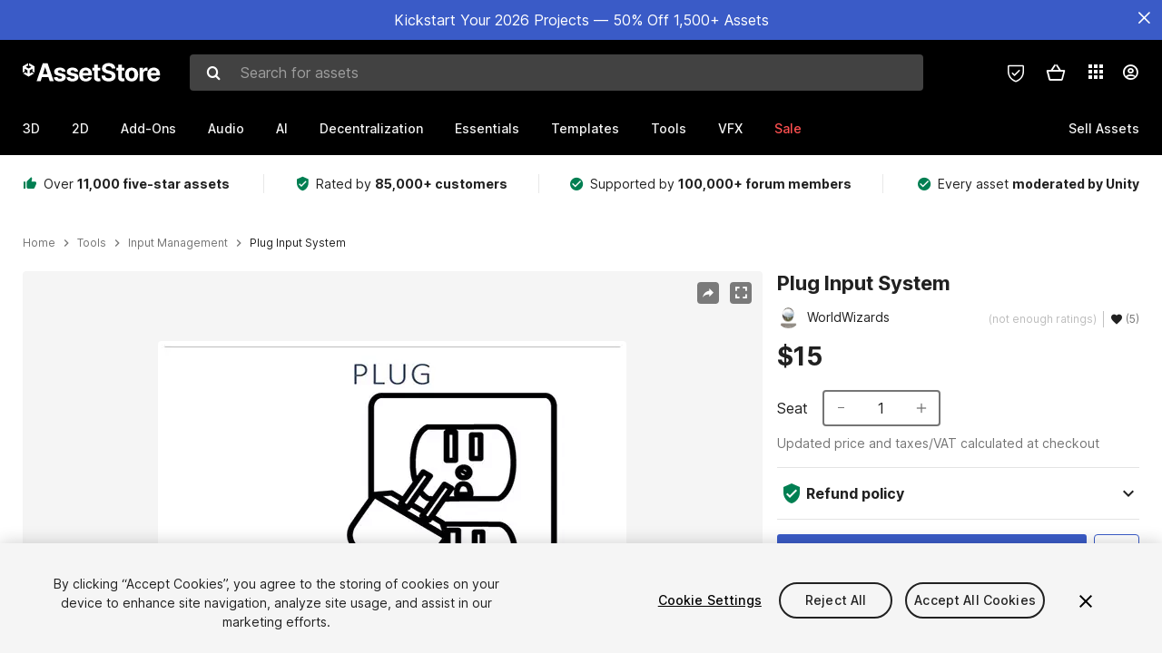

--- FILE ---
content_type: text/html; charset=utf-8
request_url: https://assetstore.unity.com/packages/tools/input-management/plug-input-system-89397
body_size: 36173
content:
<!DOCTYPE html>
<html lang="en">
<head>
    <meta content="text/html;charset=utf-8" http-equiv="Content-Type"/>
    <meta https-equiv="content-language" content="en">
    
        <meta content="width=device-width, initial-scale=1.0, maximum-scale=1.0, user-scalable=no" name="viewport"/>
    
    
    <meta http-equiv="X-UA-Compatible" content="IE=edge,chrome=1"/>
    <meta name="renderer" content="webkit"/>
    <title>Plug Input System | Input Management | Unity Asset Store</title>
    <meta name="keywords" content="Plug Input System,Tools/Input Management"/>
    <meta name="description" content="Get the Plug Input System package from WorldWizards and speed up your game development process. Find this &amp; other Input Management options on the Unity Asset Store."/>

    <meta property="og:url" content="https://assetstore.unity.com/packages/tools/input-management/plug-input-system-89397"/>
    <meta property="og:title" content="Plug Input System | Input Management | Unity Asset Store"/>
    <meta property="og:image" content="https://assetstorev1-prd-cdn.unity3d.com/key-image/adefe603-9387-4761-ae98-939e6c7e459e.png?v=1"/>
    <meta property="og:description" content="Get the Plug Input System package from WorldWizards and speed up your game development process. Find this &amp; other Input Management options on the Unity Asset Store."/>
    <meta property="og:type" content="website"/>

    <meta name="twitter:card" content="summary_large_image">
    <meta name="twitter:site_name" content="Unity Asset Store"/>
    <meta name="twitter:title" content="Plug Input System | Input Management | Unity Asset Store"/>
    <meta name="twitter:description" content="Get the Plug Input System package from WorldWizards and speed up your game development process. Find this &amp; other Input Management options on the Unity Asset Store."/>
    <meta name="twitter:image" content="https://assetstorev1-prd-cdn.unity3d.com/key-image/adefe603-9387-4761-ae98-939e6c7e459e.png?v=1"/>
    <meta property="twitter:site" content="@UnityAssetStore"/>

    <link rel="icon" type='image/x-icon' href='https://unity-assetstorev2-prd.storage.googleapis.com/cdn-origin/images/favicons/favicon.ico' />
    <link rel="apple-touch-icon" sizes="180x180" href="https://unity-assetstorev2-prd.storage.googleapis.com/cdn-origin/images/favicons/apple-touch-icon.png?v=1">

    <link rel="manifest" href="https://unity-assetstorev2-prd.storage.googleapis.com/cdn-origin/images/favicons/manifest.json?v=1">
    <link rel="mask-icon" href="https://unity-assetstorev2-prd.storage.googleapis.com/cdn-origin/images/favicons/favicon.svg?v=1">
    
        <link rel="canonical" href="https://assetstore.unity.com/packages/tools/input-management/plug-input-system-89397">
        
        
        
    

    <link rel = "alternate" hreflang="en" href="https://assetstore.unity.com/packages/tools/input-management/plug-input-system-89397">
    <link rel = "alternate" hreflang="zh" href="https://assetstore.unity.com/packages/tools/input-management/plug-input-system-89397?locale=zh-CN">
    <link rel = "alternate" hreflang="ko" href="https://assetstore.unity.com/packages/tools/input-management/plug-input-system-89397?locale=ko-KR">
    <link rel = "alternate" hreflang="ja" href="https://assetstore.unity.com/packages/tools/input-management/plug-input-system-89397?locale=ja-JP">
    <link rel = "alternate" href="https://assetstore.unity.com/packages/tools/input-management/plug-input-system-89397" hreflang="x-default">

    <meta name="apple-mobile-web-app-title" content="Unity Asset Store">
    <meta name="application-name" content="Unity Asset Store">
    <meta name="msapplication-config" content="https://unity-assetstorev2-prd.storage.googleapis.com/cdn-origin/images/favicons/browserconfig.xml?v=1">
    <meta name="theme-color" content="#ffffff">

    <meta name="google-site-verification" content="XlDlkGxLWCv86iUASAySCs0SIKFn0EWiLvxcIi-DppA">

    

    <script nonce="vSPg5H4KHBimlL8I" type="text/javascript" charset="utf-8" src="https://unity-assetstorev2-prd.storage.googleapis.com/cdn-origin/bower_components/moment-2.29.4/min/moment.min.js?v=2" defer crossorigin></script>
    

    <script nonce="vSPg5H4KHBimlL8I" type="text/javascript" charset="utf-8" src="https://unity-assetstorev2-prd.storage.googleapis.com/cdn-origin/bower_components/numbro-1.9.2/dist/numbro.min.js?v=2" defer crossorigin></script>
    

    

    
    
        
            <script type="application/ld+json">
                {
                    "@context": "https://schema.org/",
                    "@type": "Product",
                    "name": "Plug Input System",
                    "image": ["//assetstorev1-prd-cdn.unity3d.com/key-image/d351e306-d5e6-4245-ad32-6f6254faf9f4.jpg"],
                    "description": "Get the Plug Input System package from WorldWizards and speed up your game development process. Find this &amp; other Input Management options on the Unity Asset Store.",
                    "brand": {
                        "@type": "Thing",
                        "name": "WorldWizards"
                    },
                    "review": [
                    ],
                    "offers": {
                        "@type": "Offer",
                        "url": "https://assetstore.unity.com/packages/tools/input-management/plug-input-system-89397",
                        "priceCurrency": "USD",
                        "price": "15.00",
                        "availability": "https://schema.org/InStock"
                    }
                }
            </script>
        
        
            <script type="application/ld+json">
                {
                    "@context": "https://schema.org",
                    "@type": "BreadcrumbList",
                    "itemListElement": [
                    {
                        "@type": "ListItem",
                        "position": 1,
                        "name": "Home",
                        "item": "http://assetstore.unity.com"
                    }, 
                    {
                        "@type": "ListItem",
                        "position": 2,
                        "name": "Tools",
                        "item": "http://assetstore.unity.com/tools"
                    }, 
                    {
                        "@type": "ListItem",
                        "position": 3,
                        "name": "Input Management",
                        "item": "http://assetstore.unity.com/tools/input-management"
                    }, 
                    {
                        "@type": "ListItem",
                        "position": 4,
                        "name": "Plug Input System",
                        "item": "http://assetstore.unity.com/packages/tools/input-management/plug-input-system-89397"
                    }
                ]
                }
            </script>
        
    

    <link rel="stylesheet" type="text/css" href="https://unity-assetstorev2-prd.storage.googleapis.com/cdn-origin/assets/as/app.css.8f96f113687bc7d38d6a.css" crossorigin><link rel="stylesheet" type="text/css" href="https://unity-assetstorev2-prd.storage.googleapis.com/cdn-origin/assets/as/commons.8f96f113687bc7d38d6a.css" crossorigin><link rel="stylesheet" type="text/css" href="https://unity-assetstorev2-prd.storage.googleapis.com/cdn-origin/assets/as/Product_ProductDetailController.8f96f113687bc7d38d6a.css" crossorigin><script nonce="vSPg5H4KHBimlL8I" type="text/javascript">window.webpack_public_path = "https://unity-assetstorev2-prd.storage.googleapis.com/cdn-origin/assets/as/";</script><script nonce="vSPg5H4KHBimlL8I" src="https://unity-assetstorev2-prd.storage.googleapis.com/cdn-origin/assets/as/commons.8f96f113687bc7d38d6a.en_US.i18n.js" type="text/javascript" defer crossorigin></script><script nonce="vSPg5H4KHBimlL8I" src="https://unity-assetstorev2-prd.storage.googleapis.com/cdn-origin/assets/as/Product_ProductDetailController.8f96f113687bc7d38d6a.en_US.i18n.js" type="text/javascript" defer crossorigin></script><script nonce="vSPg5H4KHBimlL8I" src="https://unity-assetstorev2-prd.storage.googleapis.com/cdn-origin/assets/as/browser_dll.902250a7f316da5412df.bundle.js" type="text/javascript" defer crossorigin></script><script nonce="vSPg5H4KHBimlL8I" src="https://unity-assetstorev2-prd.storage.googleapis.com/cdn-origin/assets/as/app.css.8f96f113687bc7d38d6a.bundle.js" type="text/javascript" defer crossorigin></script><script nonce="vSPg5H4KHBimlL8I" src="https://unity-assetstorev2-prd.storage.googleapis.com/cdn-origin/assets/as/commons.8f96f113687bc7d38d6a.bundle.js" type="text/javascript" defer crossorigin></script><script nonce="vSPg5H4KHBimlL8I" src="https://unity-assetstorev2-prd.storage.googleapis.com/cdn-origin/assets/as/Product_ProductDetailController.8f96f113687bc7d38d6a.bundle.js" type="text/javascript" defer crossorigin></script>

    <script nonce="vSPg5H4KHBimlL8I" type="text/javascript" charset="utf-8" defer>
        window.dataLayer = window.dataLayer || [];
        const GlobalData = {
            event: 'dataLayer-initialized',
            user: {
                user_unity_id: undefined,
                user_logged_in: 'no',
                user_org_id: undefined,
                user_email_domain: undefined,
                user_is_new_customer: ''
            },
            environment: {
                environment_locale: 'en_US',
                environment_currency: 'USD',
                environment_country: 'US'
            },
        }

        
        
        

        
        window.dataLayer.push(GlobalData);

        
    </script>
    <!-- OneTrust Cookies Consent Notice start -->
    <script nonce="vSPg5H4KHBimlL8I" src="https://cdn.cookielaw.org/scripttemplates/otSDKStub.js" data-domain-script="a9f5fcb3-4c7f-4bb7-93bf-7607ffbdabe0" charset="UTF-8" data-dLayer-ignore="true" data-document-language="true"></script>
    <script nonce="vSPg5H4KHBimlL8I" >function OptanonWrapper(){}</script>
    <style id="onetrust-custom-style" media="all">
        #ot-sdk-btn-floating {
            display: none !important;
        }
    </style>
    <!-- OneTrust Cookies Consent Notice end -->
    
        <!-- Google Tag Manager -->
        <script nonce="vSPg5H4KHBimlL8I">(function(w,d,s,l,i){w[l]=w[l]||[];w[l].push({'gtm.start':
        new Date().getTime(),event:'gtm.js'});var f=d.getElementsByTagName(s)[0],
        j=d.createElement(s),dl=l!='dataLayer'?'&l='+l:'';j.async=true;j.src=
        'https://www.googletagmanager.com/gtm.js?id='+i+dl;f.parentNode.insertBefore(j,f);
        })(window,document,'script','dataLayer','GTM-5V25JL6');</script>
        <!-- End Google Tag Manager -->
    

    <script nonce="vSPg5H4KHBimlL8I" type="text/javascript" charset="utf-8" defer>
        // Init service worker
        if ('serviceWorker' in navigator) {
          // Register a service worker hosted at the root of the
          // site using a more restrictive scope.
          var swName = 'sw-main.js';
          if ("US" === 'CN') {
            swName = 'sw-china.js';
          }

          window.addEventListener('load', function() {
              navigator.serviceWorker.register('/public/assets/as/' + swName, {scope: '/'}).then(function(registration) {
                console.log('Service worker registration ' + swName + ' succeeded:', registration.scope);
              }).catch(function(error) {
                console.log('Service worker registration failed:', error);
              });
          });
        } else {
          console.log('Service worker not supported.');
        }
    </script>

    

</head>

<body onDragStart="return false"  style="">
    <!-- Login/Logout Passively -->
    
    <iframe id='rpiframe' name='rpiframe' src="https://assetstore.unity.com/public/pages/auth/rpiframe.html#client_id=asset_store_v2&amp;session_state=" width="0" height="0" border="0" style="width: 0;height: 0; border: none; display: none;"></iframe>
    <iframe id='opiframe' name='opiframe' src="https://api.unity.com/static/oauth2/opiframe.html" width="0" height="0" border="0" style="width: 0; height: 0; border: none; display: none;"></iframe>
    

    <script nonce="vSPg5H4KHBimlL8I" type="text/javascript">
        var disableAutoLogin = false;
        function getCookie(a){a+="=";for(var d=document.cookie.split(";"),b=0;b<d.length;b++){var c=d[b].trim();if(0==c.indexOf(a))return c.substring(a.length,c.length)}return""};
        function receiveMessage(e) {
            if (disableAutoLogin) {
                return;
            }
            switch (e.data) {
              case "sessionLoggedIn":
                window.location = "/auth/login?redirect_to=%2Fpackages%2Ftools%2Finput-management%2Fplug-input-system-89397";
                break;
              case "sessionLoggedOut":
                window.location = "/auth/logout?redirect_to=%2Fpackages%2Ftools%2Finput-management%2Fplug-input-system-89397&_csrf=" + getCookie("_csrf");
                break;
              case "disableAutoLogin":
                disableAutoLogin = true;
                break;
            }
        }
        if (window.addEventListener) {
            window.addEventListener('message', receiveMessage);
        } else {
            window.attachEvent('onmessage', receiveMessage);
        }
    </script>
    <!-- End of Login/Logout Passively -->

    
    <div id="Product/ProductDetailController"><div class="QLHIx" data-reactroot="" data-reactid="1" data-react-checksum="-1518970891"><div class="_3Xq4g" data-reactid="2"><div class="_2dqvT" data-reactid="3"><div class="_14LIz v3" data-reactid="4"><div class="_1RD5-" data-reactid="5"><div class="_1jSYr banner" data-reactid="6"><div data-reactid="7"><a href="https://assetstore.unity.com/?on_sale=true&amp;orderBy=1&amp;rows=96" class="_2JJ1T site-wide-banner" data-reactid="8"></a><button aria-label="Close Announcement Bar" class="ifont ifont-close Itu84" data-reactid="9"></button></div></div><div class="_272DD" data-reactid="10"><a href="#main" class="_3FTyh r-qxG" aria-label="Skip to main content" data-reactid="11">Skip to main content</a><div class="_3Gzr1" data-reactid="12"><div class="_1YQn0 _2gTpe _2iSL3" data-reactid="13"><div class="_2IAtk" data-reactid="14"><a href="/" style="display:flex;height:32px;width:152px;" data-reactid="15"><img src="https://unity-assetstorev2-prd.storage.googleapis.com/cdn-origin/assets/as/views/common/components/Logo/src/unity-assetstore-logo-2024.efb282090038049ebe0f4b442a7817bc.svg" style="display:flex;height:32px;width:152px;" alt="Unity logo" data-reactid="16"/></a></div><div class="_1YQn0 _2x_3Z" data-reactid="17"><div class="_3uZvM" data-reactid="18"><div id="search-status" role="status" aria-live="assertive" aria-atomic="true" aria-relevant="additions text" class="sr-only" data-reactid="19"></div><div class="_3KrgM" data-reactid="20"><form action="" class="_1h8NA" data-reactid="21"><div class="DkwVu" data-reactid="22"><label class="_1sWP3" for="search-bar-input" data-reactid="23">Search for assets</label><input type="text" data-test="search-bar-input" id="search-bar-input" class="_3_gZI" value="" placeholder="Search for assets" role="combobox" aria-autocomplete="list" aria-controls="search-suggestion-list" aria-expanded="false" data-reactid="24"/><div class="ifont ifont-search _2GQj8" data-reactid="25"></div></div><span class="_2u4ro" data-reactid="26">Cancel</span></form></div><div class="_1y2OO _1eLhQ" data-test="search-bar-suggestions" data-reactid="27"><span data-reactid="28"></span></div></div></div><div class="_1WhbM" data-reactid="29"><div class="_3REwT" data-reactid="30"><div class="_12bQu" data-reactid="31"><div class="_3a-zh" data-reactid="32"><div class="wWQpa" data-reactid="33"><div class="_1P3NW _3tY8- _1yYrm" data-reactid="34"><div class="_2o4jV" data-reactid="35">Privacy Preferences</div></div><div class="_2mFYO" data-reactid="36"><button class="_3eXsS" aria-label="Privacy Preferences" data-reactid="37"><img class="PT0He" src="https://unity-assetstorev2-prd.storage.googleapis.com/cdn-origin/assets/as/styles/i/as/svgicons/shield-check.01a8f1edb1832c428add5fd7fac61485.svg" alt="Security" data-reactid="38"/></button></div></div></div><div class="_2tR4K wrapper-cartMini" id="header-menu-icon-cartMini" data-reactid="39"><div class="wWQpa" data-reactid="40"><div class="_1P3NW _3tY8- _2lElK" data-reactid="41"><div class="_2o4jV" data-reactid="42">Cart</div></div><button aria-label="Cart" class="_3-jib cartMini right-nav-element" role="button" data-reactid="43"><div class="kvXTJ cartMini ifont ifont-header-cartV2" data-reactid="44"></div></button></div></div><!-- react-empty: 45 --></div><div class="_2TB6l" data-reactid="46"><div class="wWQpa" data-reactid="47"><div class="_1P3NW _3tY8- _35Gpt" data-reactid="48"><div class="_2o4jV" data-reactid="49">Applications</div></div><div class="rZb4a" id="app-switcher-action" data-reactid="50"><button class="_3ruFB ifont ifont-icons-app-switcher right-nav-element" aria-controls="app-switcher-panel" aria-expanded="false" aria-haspopup="true" aria-label="Applications" id="app-switcher-trigger" data-reactid="51"></button></div></div><span id="app-switcher-panel" hidden="" role="menu" aria-labelledby="app-switcher-trigger" data-reactid="52"></span></div><div class="_1H_TU" data-reactid="53"><button class="button right-nav-element" data-test="avatar" aria-controls="user-menu-panel" aria-expanded="false" aria-haspopup="true" aria-label="User menu " id="user-menu-trigger" data-reactid="54"><div class="_3zLj8" data-reactid="55"><div class="QVMvL _1CaU_" data-reactid="56"><div class="ifont ifont-icons-accountV2 _2aZkK" data-reactid="57"></div></div></div></button><span id="user-menu-panel" hidden="" role="menu" aria-labelledby="user-menu-trigger" data-reactid="58"></span></div></div></div></div></div><!-- react-empty: 59 --><div class="_19tk1" data-test="navigation-items-container" data-reactid="60"><div class="_1YQn0" data-reactid="61"><div class="_1hC9u" data-reactid="62"><div class="_38QbF" data-reactid="63"><div class="_35wgC" data-reactid="64"><div class="HojNE" data-reactid="65"><button id="3d-main-nav-button" class="dF4_e main-nav-element _3OFKb" data-reactid="66">3D</button><button id="3d-main-nav-button-toggle" class="_36nKi" aria-label="Open 3D sub navigation" data-reactid="67"><div class="arrow-icon ifont ifont-icon-arrow-down" data-reactid="68"></div></button></div><div class="HojNE" data-reactid="69"><button id="2d-main-nav-button" class="dF4_e main-nav-element _3OFKb" data-reactid="70">2D</button><button id="2d-main-nav-button-toggle" class="_36nKi" aria-label="Open 2D sub navigation" data-reactid="71"><div class="arrow-icon ifont ifont-icon-arrow-down" data-reactid="72"></div></button></div><div class="HojNE" data-reactid="73"><button id="add-ons-main-nav-button" class="dF4_e main-nav-element _3OFKb" data-reactid="74">Add-Ons</button><button id="add-ons-main-nav-button-toggle" class="_36nKi" aria-label="Open Add-Ons sub navigation" data-reactid="75"><div class="arrow-icon ifont ifont-icon-arrow-down" data-reactid="76"></div></button></div><div class="HojNE" data-reactid="77"><button id="audio-main-nav-button" class="dF4_e main-nav-element _3OFKb" data-reactid="78">Audio</button><button id="audio-main-nav-button-toggle" class="_36nKi" aria-label="Open Audio sub navigation" data-reactid="79"><div class="arrow-icon ifont ifont-icon-arrow-down" data-reactid="80"></div></button></div><div class="HojNE" data-reactid="81"><button id="ai-main-nav-button" class="dF4_e main-nav-element _3OFKb" data-reactid="82">AI</button><button id="ai-main-nav-button-toggle" class="_36nKi" aria-label="Open AI sub navigation" data-reactid="83"><div class="arrow-icon ifont ifont-icon-arrow-down" data-reactid="84"></div></button></div><div class="HojNE" data-reactid="85"><button id="decentralization-main-nav-button" class="dF4_e main-nav-element _3OFKb" data-reactid="86">Decentralization</button><button id="decentralization-main-nav-button-toggle" class="_36nKi" aria-label="Open Decentralization sub navigation" data-reactid="87"><div class="arrow-icon ifont ifont-icon-arrow-down" data-reactid="88"></div></button></div><div class="HojNE" data-reactid="89"><button id="essentials-main-nav-button" class="dF4_e main-nav-element _3OFKb" data-reactid="90">Essentials</button><button id="essentials-main-nav-button-toggle" class="_36nKi" aria-label="Open Essentials sub navigation" data-reactid="91"><div class="arrow-icon ifont ifont-icon-arrow-down" data-reactid="92"></div></button></div><div class="HojNE" data-reactid="93"><button id="templates-main-nav-button" class="dF4_e main-nav-element _3OFKb" data-reactid="94">Templates</button><button id="templates-main-nav-button-toggle" class="_36nKi" aria-label="Open Templates sub navigation" data-reactid="95"><div class="arrow-icon ifont ifont-icon-arrow-down" data-reactid="96"></div></button></div><div class="HojNE" data-reactid="97"><button id="tools-main-nav-button" class="dF4_e main-nav-element _3OFKb" data-reactid="98">Tools</button><button id="tools-main-nav-button-toggle" class="_36nKi" aria-label="Open Tools sub navigation" data-reactid="99"><div class="arrow-icon ifont ifont-icon-arrow-down" data-reactid="100"></div></button></div><div class="HojNE" data-reactid="101"><button id="vfx-main-nav-button" class="dF4_e main-nav-element _3OFKb" data-reactid="102">VFX</button><button id="vfx-main-nav-button-toggle" class="_36nKi" aria-label="Open VFX sub navigation" data-reactid="103"><div class="arrow-icon ifont ifont-icon-arrow-down" data-reactid="104"></div></button></div><div class="dF4_e main-nav-element _2L09m" style="color:#ff5050;" data-reactid="105"><!-- react-text: 106 -->Sale<!-- /react-text --><button id="sale-main-nav-button-toggle" class="_36nKi sale-nav-element-toggle" aria-label="Open Sale sub navigation" data-reactid="107"><div class="arrow-icon ifont ifont-icon-arrow-down" data-reactid="108"></div></button><div class="_317tO" style="display:none;" data-reactid="109"><a class="_2KB4B sub-nav-element" href="/?on_sale=true&amp;orderBy=1&amp;rows=96" data-reactid="110">New Year Sale</a><a class="_2KB4B sub-nav-element" href="/mega-bundles/quick-start" data-reactid="111">Quick Start Bundle</a><a class="_2KB4B sub-nav-element" href="/publisher-sale" data-reactid="112">Publisher of the Week</a><a class="_2KB4B sub-nav-element" href="/?new_sale=true&amp;orderBy=1" data-reactid="113">New release discounts</a></div></div><div class="dF4_e publisher-nav-element _3gSpv" data-reactid="114"><!-- react-text: 115 -->Sell Assets<!-- /react-text --><button id="publisher-main-nav-button-toggle" class="_36nKi idaCn" aria-label="Open Sell Assets sub navigation" data-reactid="116"><div class="arrow-icon ifont ifont-icon-arrow-down" data-reactid="117"></div></button></div></div></div></div></div></div></div></div></div><!-- react-empty: 118 --><div class="_1elDe _1YqM- dark" data-reactid="119"><div id="main-layout-scroller" class="_3Sq-B auto" style="margin-right:-50px;padding-right:50px;" data-reactid="120"><div class="_17DJ_ _3nwGa" style="margin-top:125px;" data-reactid="121"><div class="_2e1KM -Xmiy" data-reactid="122"><div class="_2N-D5" data-reactid="123"><div class="_17EkZ" data-reactid="124"><div class="_3vLCm" data-reactid="125"><div class="ifont ifont-thumb-up-alt _1j69K" data-reactid="126"></div><p data-reactid="127">Over <span>11,000 five-star assets</span></p></div><div class="_3vLCm" data-reactid="128"><div class="ifont ifont-verified-user _1j69K" data-reactid="129"></div><p data-reactid="130">Rated by <span>85,000+ customers</span></p></div><div class="_3vLCm" data-reactid="131"><div class="ifont ifont-check-circle _1j69K" data-reactid="132"></div><p data-reactid="133">Supported by <span>100,000+ forum members</span></p></div><div class="_3vLCm" data-reactid="134"><div class="ifont ifont-check-circle _1j69K" data-reactid="135"></div><p data-reactid="136">Every asset <span>moderated by Unity</span></p></div></div></div><main id="main" data-reactid="137"><div data-reactid="138"><div data-reactid="139"><div class="y0emW " style="padding:0px;" data-reactid="140"><nav class="OMTxQ dark" aria-label="Breadcrumb" role="navigation" data-reactid="141"><ol role="list" data-reactid="142"><li data-reactid="143"><a class="zJTLn" href="/" aria-label="Home" data-reactid="144">Home</a></li><li data-reactid="145"><div class="ifont ifont-chevron-right _37rco" aria-hidden="true" role="presentation" data-reactid="146"></div></li><li data-reactid="147"><a class="zJTLn breadcrumb-nav-element" href="/tools" role="listitem" aria-label="Tools" data-reactid="148">Tools</a></li><li data-reactid="149"><div class="ifont ifont-chevron-right _37rco" aria-hidden="true" role="presentation" data-reactid="150"></div></li><li data-reactid="151"><a class="zJTLn breadcrumb-nav-element" href="/tools/input-management" role="listitem" aria-label="Input Management" data-reactid="152">Input Management</a></li><li data-reactid="153"><div class="ifont ifont-chevron-right _37rco" aria-hidden="true" role="presentation" data-reactid="154"></div></li><li data-reactid="155"><div class="_2zuT2 breadcrumb-text" aria-current="page" role="listitem" data-reactid="156">Plug Input System</div></li></ol></nav><!-- react-empty: 157 --><div class="_1Ngd4 " data-reactid="158"><div class=" _3IVDU _1g7Aa _2gOgE _2pY0P wnn-Y" data-reactid="159"><div class="_25Ksj" data-reactid="160"><div class="_3VuGa _28f9f" role="region" aria-roledescription="carousel" aria-label="Plug Input System image gallery" data-reactid="161"><div class="_3hIWG" tabindex="0" data-reactid="162"><button aria-label="Share" class="_2oOZ-" data-reactid="163"><div class="_12ckl ifont ifont-pdpshare" data-reactid="164"></div></button><button aria-label="Fullscreen" class="_33YTQ" data-reactid="165"><div class="IZ5ES ifont ifont-fullscreen" data-reactid="166"></div></button><div data-reactid="167"><div aria-live="assertive" aria-atomic="true" class="sr-only" data-reactid="168">Active slide: 1 of 2</div><div id="gallery-slide-active" role="group" aria-roledescription="slide" aria-label="Active slide: 1 of 2" aria-current="true" aria-hidden="false" class="_1Cn3F" data-reactid="169"><picture style="line-height:0;border:none;" data-reactid="170"><source srcset="//assetstorev1-prd-cdn.unity3d.com/key-image/d351e306-d5e6-4245-ad32-6f6254faf9f4.webp" type="image/webp" data-reactid="171"/><img class="_8XPJN" src="//assetstorev1-prd-cdn.unity3d.com/key-image/d351e306-d5e6-4245-ad32-6f6254faf9f4.jpg" alt="screenshot" data-reactid="172"/></picture><div class="_3FwS4" data-reactid="173"><div class="_2lVsv" data-reactid="174"><!-- react-text: 175 -->1<!-- /react-text --><!-- react-text: 176 -->/<!-- /react-text --><!-- react-text: 177 -->2<!-- /react-text --></div></div><!-- react-text: 178 --><!-- /react-text --></div></div><button class="_3rJov" aria-label="Next slide" aria-controls="gallery-viewer" type="button" data-reactid="179"><div class="_23uwk ifont ifont-gallery-chevron-right" aria-hidden="true" data-reactid="180"></div></button></div><div class="strip-wrapper" data-reactid="181"><div class="_1x30d" data-reactid="182"><div class="antpl" data-reactid="183"><div id="thumbnail-group-1-page" class="_1IbKK" role="tabpanel" aria-roledescription="carousel" aria-label="Image carousel" data-reactid="184"><div class="_16rEX" style="left:0;" data-reactid="185"><button class="_10GvD" aria-hidden="false" aria-current="true" aria-label="Image thumbnail, 1 of 2" data-reactid="186"><div class="nEbt6 screenshot cUTBd" style="background-image:url(&quot;//assetstorev1-prd-cdn.unity3d.com/key-image/d351e306-d5e6-4245-ad32-6f6254faf9f4.jpg&quot;);" data-reactid="187"></div></button><button class="_10GvD" aria-hidden="true" aria-label="Image thumbnail, 2 of 2" data-reactid="188"><div class="fynWi" data-reactid="189"></div><div class="nEbt6 screenshot" style="background-image:url(&quot;//assetstorev1-prd-cdn.unity3d.com/package-screenshot/8059c1be-ec4f-4a30-a9b4-a68c00b11ce2_thumb.jpg&quot;);" data-reactid="190"></div></button></div></div></div><div class="NtVud" data-reactid="191"><button class="XXqUO wYIww" aria-label="Previous slide" aria-controls="thumbnail-group-1-page" type="button" data-reactid="192"><div class="_23uwk ifont ifont-gallery-arrow-left" aria-hidden="true" data-reactid="193"></div></button><div class="RtNXe" role="tablist" aria-label="Thumbnail navigation" data-reactid="194"></div><button class="XXqUO B_fRF" aria-label="Next slide" aria-controls="thumbnail-group-1-page" type="button" data-reactid="195"><div class="_23uwk ifont ifont-gallery-arrow-right" aria-hidden="true" data-reactid="196"></div></button></div></div></div></div></div><div class="_3NmBa VLu4K" role="tablist" aria-orientation="horizontal" aria-label="Product Information Tabs" data-reactid="197"><button id="description" role="tab" aria-selected="true" aria-controls="description-panel" tabindex="0" class="_2JwHn _1mh4w" data-reactid="198"><span data-reactid="199"><!-- react-text: 200 -->Overview<!-- /react-text --></span></button><button id="content" role="tab" aria-selected="false" aria-controls="content-panel" tabindex="-1" class="_2JwHn" data-reactid="201"><span data-reactid="202"><!-- react-text: 203 -->Package Content<!-- /react-text --></span></button><button id="releases" role="tab" aria-selected="false" aria-controls="releases-panel" tabindex="-1" class="_2JwHn" data-reactid="204"><span data-reactid="205"><!-- react-text: 206 -->Releases<!-- /react-text --></span></button><button id="reviews" role="tab" aria-selected="false" aria-controls="reviews-panel" tabindex="-1" class="_2JwHn" data-reactid="207"><span data-reactid="208"><!-- react-text: 209 -->Reviews<!-- /react-text --></span></button><button id="publisher" role="tab" aria-selected="false" aria-controls="publisher-panel" tabindex="-1" class="_2JwHn" data-reactid="210"><span data-reactid="211"><!-- react-text: 212 -->Publisher info<!-- /react-text --></span></button><button id="asset_quality" role="tab" aria-selected="false" aria-controls="asset_quality-panel" tabindex="-1" class="_2JwHn" data-reactid="213"><span data-reactid="214"><i class="ifont ifont-check-badge _1Vs64" data-reactid="215"></i><!-- react-text: 216 -->Asset Quality<!-- /react-text --></span></button></div><div class="_3MR2i pc" data-reactid="217"><div role="tabpanel" id="description-panel" aria-labelledby="description" tabindex="0" data-reactid="218"><div class="_1_3uP _1rkJa" data-reactid="219"></div></div><div role="tabpanel" id="content-panel" aria-labelledby="content" hidden="" tabindex="0" data-reactid="220"></div><div role="tabpanel" id="releases-panel" aria-labelledby="releases" hidden="" tabindex="0" data-reactid="221"></div><div role="tabpanel" id="reviews-panel" aria-labelledby="reviews" hidden="" tabindex="0" data-reactid="222"></div><div role="tabpanel" id="publisher-panel" aria-labelledby="publisher" hidden="" tabindex="0" data-reactid="223"></div><div role="tabpanel" id="asset_quality-panel" aria-labelledby="asset_quality" hidden="" tabindex="0" data-reactid="224"></div><div class="_29_iB" data-reactid="225"><button class="_4Ln7f" data-reactid="226"><!-- react-text: 227 -->Report this asset<!-- /react-text --><div class="ifont ifont-flag _1vUrY" data-reactid="228"></div></button></div></div></div><div class=" _3ZV2G m3_2T _9EVz3 _2CNUL wnn-Y" data-reactid="229"><div class="_2-4Q8" data-reactid="230"><h1 class="cfm2v" data-reactid="231">Plug Input System</h1><div class="_35I9i" data-reactid="232"><div class="_1zdTc" data-reactid="233"><a class="_86oP7" href="/publishers/6231" target="_self" rel="noopener noreferrer" data-reactid="234"><div class="_3efaG" style="background-image:none;" data-reactid="235"><div class="_2saTU" data-reactid="236">W</div></div><div class="U9Sw1" data-reactid="237">WorldWizards</div></a></div><div class="_2u5LA" data-reactid="238"><div class="_2_XAG" data-reactid="239"><div class="_3SaEc _2gRcU _31fUb default" data-reactid="240">(not enough ratings)</div></div><div class="wWQpa" data-reactid="241"><div class="_2G7g_ _1P3NW _3tY8-" data-reactid="242"><div class="cLbTA" style="width:150px;" data-reactid="243">5 users have favourite this asset</div></div><div class="_3EMPt" data-reactid="244"><div class="ifont ifont-favorite drc67" data-reactid="245"></div><div data-reactid="246">(5)</div></div></div></div></div><div class="_3cZr3" data-reactid="247"><div data-test="product-detail-price-label" class="_1nBli" data-reactid="248"><div class="VBYzD _2dJNG _7RsKS" data-reactid="249"><div class="_3Yjml" data-reactid="250"><div class="mErEH _223RA" data-reactid="251">$15</div></div></div></div><div class="_38FMT" data-reactid="252"><span class="_1R93q" data-reactid="253">Seats</span><div class="_17Adn" data-reactid="254"><div class="_3wm9X ifont ifont-remove" data-reactid="255"></div><div class="_1VMkT ifont ifont-plus" data-reactid="256"></div></div></div><div class="_1SzFv" data-reactid="257"><!-- react-text: 258 -->Updated price and taxes/VAT calculated at checkout<!-- /react-text --></div><div class="_3lKf4" style="margin-top:1rem;border-top:solid 1px var(--color-collapse-border);border-bottom:solid 1px var(--color-collapse-border);" data-reactid="259"><h2 class="_32O8H _2NQ0d" data-reactid="260"><button id="collapse-header-refunds_policy" class="z0ew7 _3-Uzo" aria-expanded="false" aria-controls="collapse-panel-refunds_policy" type="button" data-reactid="261"><div class="_3YdFL" data-reactid="262"><div style="color:var(--color-font-light);width:2rem;" class="" data-reactid="263"><div class="ifont ifont-refund-badge _1NAqv" data-reactid="264"></div></div><h2 class="_3zYqZ" data-reactid="265"><strong data-reactid="266">Refund policy</strong></h2></div><i class="_2NQ0d ifont ifont-icon-arrow-up _2NQ0d" style="transform:rotate(180deg);" data-test="collapse-arrow-icon-refunds_policy" data-reactid="267"></i></button></h2><div id="collapse-panel-refunds_policy" role="region" aria-labelledby="collapse-header-refunds_policy" class="_1RlcV _2NQ0d" style="height:0;overflow:hidden;opacity:0;" aria-hidden="true" data-reactid="268"><div style="padding-bottom:1rem;" data-reactid="269"><!-- react-text: 270 -->This asset is covered by the Unity Refund Policy. Please see the <!-- /react-text --><a href="https://unity.com/legal/as-terms" target="_blank" data-reactid="271"><!-- react-text: 272 -->EULA<!-- /react-text --></a><!-- react-text: 273 --> for details.<!-- /react-text --></div></div></div><div class="_3G8nD" data-reactid="274"><div class="_27R7z" data-reactid="275"><div id="product-detail-add-to-cart-button-v2" data-test="product-detail-add-to-cart-button" class="_2gEL_" data-reactid="276"><div class="_6dtXD Kw2DP _1CXMR" data-reactid="277"><div class="rxLsd Zo1do normal" data-reactid="278"><div class="lBd2C _1ICpw" data-reactid="279"></div><div class="lBd2C _39UJ7" data-reactid="280"></div><div class="lBd2C _1Uvup" data-reactid="281"></div></div></div></div><button data-test="product-detail-add-to-favorites-button" aria-label="Add to Favorite" class="_3UE3J MtRkn auto Cdm9P" data-reactid="282"><div class="ifont ifont-favorite-border _2BlZ3" style="pointer-events:none;" data-reactid="283"></div><div style="pointer-events:none;" class="_2V-G7" data-reactid="284"></div></button></div><!-- react-empty: 285 --></div></div><div class="D4rhD" data-reactid="286"><div class="OJodR" data-reactid="287">Secure checkout:</div><div class="_1wlN0" data-reactid="288"><img src="https://unity-assetstorev2-prd.storage.googleapis.com/cdn-origin/assets/as/styles/i/payment.cce5cbcf5c964311190f0cf419d4ba2f.png" alt="Supported payment methods: Visa, Mastercard, Maestro, Paypal, Amex" data-reactid="289"/></div></div><!-- react-empty: 290 --><!-- react-empty: 291 --></div><div data-reactid="292"><div class="_2nw25" data-reactid="293"><div class="_27124 product-license_agreement" data-reactid="294"><h4 class="_2do_K" data-reactid="295"><!-- react-text: 296 -->License agreement<!-- /react-text --></h4><a class="SoNzt" href="https://unity.com/legal/as-terms" target="_blank" rel="noopener noreferrer nofollow" data-reactid="297">Standard Unity Asset Store EULA</a></div><div class="_27124 product-license" data-reactid="298"><h4 class="_2do_K" data-reactid="299"><!-- react-text: 300 -->License type<!-- /react-text --></h4><button class="SoNzt _2vCmH" data-reactid="301">Extension Asset</button></div><div class="_27124 product-size" data-reactid="302"><h4 class="_2do_K" data-reactid="303"><!-- react-text: 304 -->File size<!-- /react-text --></h4><div class="SoNzt" data-reactid="305">911.9 KB</div></div><div class="_27124 product-version" data-reactid="306"><h4 class="_2do_K" data-reactid="307"><!-- react-text: 308 -->Latest version<!-- /react-text --></h4><div class="SoNzt" data-reactid="309">1.1</div></div><div class="_27124 product-date" data-reactid="310"><h4 class="_2do_K" data-reactid="311"><!-- react-text: 312 -->Latest release date<!-- /react-text --></h4><div class="SoNzt" data-reactid="313">Jan 3, 2018</div></div><div class="_27124 product-support_version" data-reactid="314"><h4 class="_2do_K" data-reactid="315"><!-- react-text: 316 -->Original Unity version<!-- /react-text --><div class="_1QL-5" data-reactid="317"><div class="wWQpa tooltip-default" data-reactid="318"><div class="hovered-wrapper" tabindex="0" aria-describedby="tooltip-u6szsxz9s" data-reactid="319"><div class="ifont ifont-help-outline _3_gzI" data-reactid="320"></div></div></div></div></h4><div class="SoNzt" data-reactid="321">5.5.2</div></div><div class="_27124 product-support" data-reactid="322"><h4 class="_2do_K" data-reactid="323"><!-- react-text: 324 -->Support<!-- /react-text --></h4><a class="SoNzt" href="http://unseenu.wikispaces.com/" target="_blank" rel="noopener noreferrer nofollow" data-reactid="325">Visit site</a></div></div></div></div></div></div><div style="background-color:var(--color-bg-gray-5);padding:30px 0;" data-reactid="326"><div class="y0emW " data-reactid="327"></div></div></div><!-- react-empty: 328 --></div></main></div><div class="_3Q5ld" data-reactid="329"><div class="_1X0oW" data-reactid="330"><div class="fzk-q" data-reactid="331"><div class="_18mpW ifont ifont-icon-benefits-assets" data-reactid="332"></div><div class="_1ufGL" data-reactid="333"><div class="_1DnSD" data-reactid="334">Quality assets</div><div class="_1xX0p" data-reactid="335">Over 11,000 five-star assets</div></div></div><div class="fzk-q" data-reactid="336"><div class="_18mpW ifont ifont-icon-benefits-trusted" data-reactid="337"></div><div class="_1ufGL" data-reactid="338"><div class="_1DnSD" data-reactid="339">Trusted</div><div class="_1xX0p" data-reactid="340">Rated by 85,000+ customers</div></div></div><div class="fzk-q" data-reactid="341"><div class="_18mpW ifont ifont-icon-benefits-support" data-reactid="342"></div><div class="_1ufGL" data-reactid="343"><div class="_1DnSD" data-reactid="344">Community support</div><div class="_1xX0p" data-reactid="345">Supported by 100,000+ forum members</div></div></div></div></div><div class="_1F2cu" data-reactid="346"><div class="_3RgsN" data-reactid="347"><div class="_2J8pX" data-reactid="348"><div class="_3rNjo" data-reactid="349"><img src="https://unity-assetstorev2-prd.storage.googleapis.com/cdn-origin/assets/as/views/common/components/Logo/src/unity-logo-new.b1cda6fd4d3f21c06422c92866cb5d7b.svg" style="display:flex;height:32px;width:92px;" alt="Unity logo" data-reactid="350"/></div><div class="_1BMTd" data-reactid="351"><div class="_2BgTx" data-reactid="352"><div class="_1XPk6" data-reactid="353"><h2 class="_2fafH" id="language-selector" data-reactid="354">Language</h2><button class="_13h_Q _39syA en_US footer-nav-element" data-test="language-en-US" data-reactid="355">English</button><button class="_13h_Q _39syA en_US footer-nav-element" data-test="language-zh-CN" data-reactid="356">简体中文</button><button class="_13h_Q _39syA en_US footer-nav-element" data-test="language-ko-KR" data-reactid="357">한국어</button><button class="_13h_Q _39syA en_US footer-nav-element" data-test="language-ja-JP" data-reactid="358">日本語</button></div><div class="_1XPk6" data-reactid="359"><div class="_1XPk6" data-reactid="360"><h2 class="_2fafH" data-reactid="361">Sell Assets on Unity</h2><a class="_13h_Q EJ5it footer-nav-element" href="/publishing/publish-and-sell-assets" target="_self" rel="noopener noreferrer" data-reactid="362">Sell Assets</a><a class="_13h_Q EJ5it footer-nav-element" href="/publishing/submission-guidelines" target="_self" rel="noopener noreferrer" data-reactid="363">Submission Guidelines</a><a class="_13h_Q EJ5it footer-nav-element" href="/packages/category/asset-store-tools-115" target="_self" rel="noopener noreferrer" data-reactid="364">Asset Store Tools</a><a class="_13h_Q EJ5it footer-nav-element" href="https://publisher.unity.com" target="_blank" rel="noopener noreferrer" data-reactid="365">Publisher Login</a><a class="_13h_Q EJ5it footer-nav-element" href="https://support.unity.com/hc/en-us/sections/201163815-Asset-Store-Publishers" target="_blank" rel="noopener noreferrer" data-reactid="366">FAQ</a></div></div><div class="_1XPk6" data-reactid="367"><div class="_1XPk6" data-reactid="368"><h2 class="_2fafH" data-reactid="369">Discover</h2><a class="_13h_Q EJ5it footer-nav-element" href="/lists/hottest-packages-46926" target="_self" rel="noopener noreferrer" data-reactid="370">Most Popular Assets</a><a class="_13h_Q EJ5it footer-nav-element" href="/top-assets/top-free" target="_self" rel="noopener noreferrer" data-reactid="371">Top Free Assets</a><a class="_13h_Q EJ5it footer-nav-element" href="/top-assets/top-paid" target="_self" rel="noopener noreferrer" data-reactid="372">Top Paid Assets</a><a class="_13h_Q EJ5it footer-nav-element" href="https://blog.unity.com/topic/asset-store" target="_blank" rel="noopener noreferrer" data-reactid="373">Asset Store Blog</a></div></div><div class="_1XPk6" data-reactid="374"><div class="_1XPk6" data-reactid="375"><h2 class="_2fafH" data-reactid="376">Affiliate Program</h2><a class="_13h_Q EJ5it footer-nav-element" href="https://unity.com/affiliates" target="_blank" rel="noopener noreferrer" data-reactid="377">Membership</a><a class="_13h_Q EJ5it footer-nav-element" href="/linkmaker" target="_self" rel="noopener noreferrer" data-reactid="378">Link Maker</a><a class="_13h_Q EJ5it footer-nav-element" href="https://phgconsole.performancehorizon.com/login/unitytechnologies/en" target="_blank" rel="noopener noreferrer" data-reactid="379">Affiliate Id</a></div></div><div class="_1XPk6" data-reactid="380"><div class="_1aMWk footer" data-reactid="381"><h2 class="Lt-Qx _1rUpb" data-reactid="382">Get Asset Store news</h2><div data-reactid="383"><div class="Lt-Qx _1wdiz _2BTG0" data-reactid="384"><div class="_1POYQ" data-reactid="385"><label class="_2aK4g" for="signup_new_email" data-reactid="386"><!-- react-text: 387 -->Email<!-- /react-text --><!-- react-text: 388 -->*<!-- /react-text --></label><input type="text" id="signup_new_email" class="_1DV4-" placeholder="Your email" value="" data-reactid="389"/></div><button class="_1amP4" data-reactid="390">Sign up</button></div><div aria-live="polite" data-reactid="391"></div></div><div class="" tabindex="-1" aria-live="assertive" aria-atomic="true" data-reactid="392"></div></div></div></div><div class="_2BgTx" data-reactid="393"><div class="_1XPk6" data-reactid="394"><div class="_1XPk6" data-reactid="395"><h2 class="_2fafH" data-reactid="396">Help</h2><a class="_13h_Q EJ5it footer-nav-element" href="https://support.unity.com/hc/en-us/categories/201253946-Asset-Store" target="_blank" rel="noopener noreferrer" data-reactid="397">FAQ</a><a class="_13h_Q EJ5it footer-nav-element" href="https://support.unity.com/hc/en-us/requests/new?ticket_form_id=65905" target="_blank" rel="noopener noreferrer" data-reactid="398">Customer Service</a></div></div><div class="_1XPk6" data-reactid="399"><div class="_1XPk6" data-reactid="400"><h2 class="_2fafH" data-reactid="401">Feedback</h2><button class="_13h_Q EJ5it footer-nav-element" tabindex="0" rel="noopener noreferrer" data-reactid="402">Leave Feedback</button></div></div><div class="_1XPk6" data-reactid="403"><div class="_1XPk6" data-reactid="404"><h2 class="_2fafH" data-reactid="405">Partners Program</h2><a class="_13h_Q EJ5it footer-nav-element" href="https://unity.com/partners/verified-solutions" target="_blank" rel="noopener noreferrer" data-reactid="406">Partners</a></div></div><div class="_1XPk6" data-reactid="407"><div class="_1XPk6" data-reactid="408"><h2 class="_2fafH" data-reactid="409">Download</h2><a class="_13h_Q EJ5it footer-nav-element" href="https://store.unity.com/download-nuo" target="_blank" rel="noopener noreferrer" data-reactid="410">Get Unity</a><a class="_13h_Q EJ5it footer-nav-element" href="https://unity.com/releases/editor/archive" target="_blank" rel="noopener noreferrer" data-reactid="411">Download Archive</a><a class="_13h_Q EJ5it footer-nav-element" href="https://unity.com/releases/editor/beta" target="_blank" rel="noopener noreferrer" data-reactid="412">Beta Program</a></div></div><div class="_1XPk6 follow" data-reactid="413"><div class="HRY6f" data-reactid="414"><h2 class="_2fafH" data-reactid="415">Follow the Asset Store</h2><div class="_2v4Jq" data-reactid="416"><a class="_3lVTH" href="https://www.youtube.com/user/AssetStore" target="_blank" rel="noopener noreferrer" aria-label="Youtube" data-reactid="417"><span class="ifont ifont-footer-youtube -creY" data-reactid="418"></span></a><a class="_3lVTH" href="https://twitter.com/AssetStore" target="_blank" rel="noopener noreferrer" aria-label="Twitter" data-reactid="419"><span class="ifont ifont-footer-twitter -creY" data-reactid="420"></span></a><a class="_3lVTH" href="https://www.instagram.com/explore/tags/assetstore/" target="_blank" rel="noopener noreferrer" aria-label="Instagram" data-reactid="421"><span class="ifont ifont-footer-instagram -creY" data-reactid="422"></span></a></div></div></div></div></div></div><div class="_1p75_" data-reactid="423"><div class="Dqr6t" data-reactid="424"><div data-test="currency-select-field-mobile" class="_8WK5S _3csMM _1Pwh9 _3KpY4" data-reactid="425"><label id="currency-combo-label" for="currency-combo" class="_1KDjf" data-reactid="426">Currency</label><button id="currency-combo" role="combobox" aria-expanded="false" aria-haspopup="listbox" aria-controls="dropdown-currency-combo-listbox" aria-activedescendant="dropdown-currency-combo-option-0" aria-label="Currency: USD" class="Y1yB6" data-test="select-field-button" data-reactid="427"><div class="_1cSsg" data-reactid="428"><div id="selected-label-currency-combo" class="_1ofYm" data-reactid="429">USD</div><div class="ifont ifont-chevron _7ibQa" data-reactid="430"></div></div></button></div></div></div><div class="_1UdeE" data-reactid="431"><div data-reactid="432"><div data-test="footer-terms" class="_3vDBQ" data-reactid="433"><div class="_26hHj" data-reactid="434">Copyright © 2025 Unity Technologies</div><div class="_26hHj" style="margin-right:16px;" data-reactid="435">All prices are exclusive of tax</div></div><div data-test="footer-terms" class="_3vDBQ" data-reactid="436"><a class="EJ5it" href="https://unity.com/legal" target="_blank" rel="noopener noreferrer" data-reactid="437">Legal</a><a class="EJ5it" href="https://unity.com/legal/privacy-policy" target="_blank" rel="noopener noreferrer" data-reactid="438">Privacy Policy</a><a class="EJ5it" href="https://unity.com/legal/as-terms" target="_blank" rel="noopener noreferrer" data-reactid="439">Terms of Service and EULA</a><a class="EJ5it" href="https://unity.com/legal/cookie-policy" target="_blank" rel="noopener noreferrer" data-reactid="440">Cookies</a><a class="EJ5it" href="/sitemap" target="_blank" rel="noopener noreferrer" data-reactid="441">Site Map</a><a class="EJ5it" href="https://unity.com/legal/do-not-sell-my-personal-information" target="_blank" rel="noopener noreferrer" data-reactid="442">Do Not Sell Or Share My Personal Information</a><svg version="1.1" id="Layer_1" xmlns="http://www.w3.org/2000/svg" x="0px" y="0px" width="30" height="14" viewBox="0 0 30 14" style="padding-right:4px;" data-reactid="443"><g data-reactid="444"><g id="final---dec.11-2020_1_" data-reactid="445"><g id="_x30_208-our-toggle_2_" transform="translate(-1275.000000, -200.000000)" data-reactid="446"><g id="Final-Copy-2_2_" transform="translate(1275.000000, 200.000000)" data-reactid="447"><path fill-rule="evenodd" clip-rule="evenodd" fill="#FFFFFF" d="M7.4,12.8h6.8l3.1-11.6H7.4C4.2,1.2,1.6,3.8,1.6,7S4.2,12.8,7.4,12.8z" data-reactid="448"></path></g></g></g><g id="final---dec.11-2020" data-reactid="449"><g id="_x30_208-our-toggle" transform="translate(-1275.000000, -200.000000)" data-reactid="450"><g id="Final-Copy-2" transform="translate(1275.000000, 200.000000)" data-reactid="451"><path fill-rule="evenodd" clip-rule="evenodd" fill="#0066FF" d="M22.6,0H7.4c-3.9,0-7,3.1-7,7s3.1,7,7,7h15.2c3.9,0,7-3.1,7-7S26.4,0,22.6,0z M1.6,7c0-3.2,2.6-5.8,5.8-5.8 h9.9l-3.1,11.6H7.4C4.2,12.8,1.6,10.2,1.6,7z" data-reactid="452"></path><path id="x" fill="#FFFFFF" d="M24.6,4c0.2,0.2,0.2,0.6,0,0.8l0,0L22.5,7l2.2,2.2c0.2,0.2,0.2,0.6,0,0.8c-0.2,0.2-0.6,0.2-0.8,0 l0,0l-2.2-2.2L19.5,10c-0.2,0.2-0.6,0.2-0.8,0c-0.2-0.2-0.2-0.6,0-0.8l0,0L20.8,7l-2.2-2.2c-0.2-0.2-0.2-0.6,0-0.8 c0.2-0.2,0.6-0.2,0.8,0l0,0l2.2,2.2L23.8,4C24,3.8,24.4,3.8,24.6,4z" data-reactid="453"></path><path id="y" fill="#0066FF" d="M12.7,4.1c0.2,0.2,0.3,0.6,0.1,0.8l0,0L8.6,9.8C8.5,9.9,8.4,10,8.3,10c-0.2,0.1-0.5,0.1-0.7-0.1l0,0 L5.4,7.7c-0.2-0.2-0.2-0.6,0-0.8c0.2-0.2,0.6-0.2,0.8,0l0,0L8,8.6l3.8-4.5C12,3.9,12.4,3.9,12.7,4.1z" data-reactid="454"></path></g></g></g></g></svg><button id="ot-sdk-btn" class="_1KRyB ot-sdk-show-settings" data-reactid="455">Cookie Settings</button></div></div><div class="Dqr6t" data-reactid="456"><div data-test="currency-select-field-desktop" class="_8WK5S _3csMM _1Pwh9 _3KpY4" data-reactid="457"><label id="currency-combo-label" for="currency-combo" class="_1KDjf" data-reactid="458">Currency</label><button id="currency-combo" role="combobox" aria-expanded="false" aria-haspopup="listbox" aria-controls="dropdown-currency-combo-listbox" aria-activedescendant="dropdown-currency-combo-option-0" aria-label="Currency: USD" class="Y1yB6" data-test="select-field-button" data-reactid="459"><div class="_1cSsg" data-reactid="460"><div id="selected-label-currency-combo" class="_1ofYm" data-reactid="461">USD</div><div class="ifont ifont-chevron _7ibQa" data-reactid="462"></div></div></button></div></div></div></div></div></div></div><div class="HN_cj" data-reactid="463"><div class="_3VtSX" data-reactid="464"></div><div class="_3rg0s" style="height:0px;top:0px;" data-reactid="465"></div></div></div></div></div></div></div><script nonce="vSPg5H4KHBimlL8I" type="text/javascript">document.addEventListener("DOMContentLoaded", function() {var __component__ = window["Product_ProductDetailController"];if (__component__.default) __component__ = __component__.default;__component__.ReactDOMrender({"data":{"header":{"setting":{"headerTop":0,"scrollTop":0,"currHeaderTop":100,"bannerHeight":40,"windowWidth":0,"windowHeight":0,"appSwitcherOpen":false},"fetchNotification":false,"loaded":{},"loginUser":null,"organizations":[],"menus":[{"info":{"title":"decentralization","link":"","color":"","is_bold":"no"},"recommendAsset":[0],"recommendAssetDesc":"<p>Discover assets that help you or your team reduce costs, complexity, and development time.</p>","recommendAssetTitle":"<p><strong class=\"ql-size-24\" style=\"color: rgb(255, 255, 255);\">Assets for Professionals</strong></p>","recommendAssetLink":"/assets-for-pros","trending":[0],"featured":[{"title":"","link":"","color":"","is_bold":"no"}]},{"info":{"title":"add-ons","link":"","color":"","is_bold":"no"},"recommendAsset":[0],"recommendAssetDesc":"<p>Discover assets that help you or your team reduce costs, complexity, and development time.</p>","recommendAssetTitle":"<p><strong class=\"ql-size-24\" style=\"color: rgb(255, 255, 255);\">Assets for Professionals</strong></p>","recommendAssetLink":"/assets-for-pros","trending":[0],"featured":[{"title":"","link":"","color":"","is_bold":"no"}]},{"info":{"title":"essentials","link":"","color":"","is_bold":"no"},"recommendAsset":[0],"recommendAssetDesc":"<p>Discover assets that help you or your team reduce costs, complexity, and development time.</p>","recommendAssetTitle":"<p><strong class=\"ql-size-24\" style=\"color: rgb(255, 255, 255);\">Assets for Professionals</strong></p>","recommendAssetLink":"/assets-for-pros","trending":[0],"featured":[{"title":"","link":"","color":"","is_bold":"no"}]}],"originMenus":[{"slug":"","name":"Sale","color":"#ff5050","subs":[{"slug":"/?on_sale=true&orderBy=1&rows=96","name":"New Year Sale","color":""},{"slug":"/mega-bundles/quick-start","name":"Quick Start Bundle","color":""},{"slug":"/publisher-sale","name":"Publisher of the Week","color":""},{"slug":"/?new_sale=true&orderBy=1","name":"New release discounts","color":""}]}],"isDarkMode":false,"searchBar":{"value":"","categoryId":"","categorySelectShow":false,"selectedCategory":null,"updateStatus":"initial","history":{},"showSuggest":false},"notificationLoading":false,"notificationReadMap":{},"cart":{"isShowCartMiniDialog":false,"loading":true,"ops":{"disabled":false,"cartId":"","itemId":"","item":{},"cart":{}},"updateStatus":{"moveToCart":{},"remove":{},"saveForLater":{}},"checkedItems":[],"checkedAll":true,"itemRating":{},"offerRating":{},"checkoutStatus":"initial"},"categorySlug":"","categoryName":"","loading":false,"fLoading":false,"trendingList":[],"featuredAsset":{},"customerMenuData":{},"isShowCover":false,"organizationsMap":{}},"filter":{"promoAssets":[],"promoAssetsLabel":[],"categoryMap":{"3d":"3D","3d/animations":"Animations","3d/characters":"Characters","3d/characters/animals":"Animals","3d/characters/animals/birds":"Birds","3d/characters/animals/fish":"Fish","3d/characters/animals/insects":"Insects","3d/characters/animals/mammals":"Mammals","3d/characters/animals/reptiles":"Reptiles","3d/characters/creatures":"Creatures","3d/characters/humanoids":"Humanoids","3d/characters/humanoids/fantasy":"Fantasy","3d/characters/humanoids/humans":"Humans","3d/characters/humanoids/sci-fi":"Sci-Fi","3d/characters/robots":"Robots","3d/environments":"Environments","3d/environments/dungeons":"Dungeons","3d/environments/fantasy":"Fantasy","3d/environments/historic":"Historic","3d/environments/industrial":"Industrial","3d/environments/landscapes":"Landscapes","3d/environments/roadways":"Roadways","3d/environments/sci-fi":"Sci-Fi","3d/environments/urban":"Urban","3d/gui":"GUI","3d/props":"Props","3d/props/clothing":"Clothing","3d/props/clothing/accessories":"Accessories","3d/props/clothing/armor":"Armor","3d/props/electronics":"Electronics","3d/props/exterior":"Exterior","3d/props/food":"Food","3d/props/furniture":"Furniture","3d/props/guns":"Guns","3d/props/industrial":"Industrial","3d/props/interior":"Interior","3d/props/tools":"Tools","3d/props/weapons":"Weapons","3d/vegetation":"Vegetation","3d/vegetation/flowers":"Flowers","3d/vegetation/plants":"Plants","3d/vegetation/speedtree":"SpeedTree","3d/vegetation/trees":"Trees","3d/vehicles":"Vehicles","3d/vehicles/air":"Air","3d/vehicles/land":"Land","3d/vehicles/sea":"Sea","3d/vehicles/space":"Space","2d":"2D","2d/characters":"Characters","2d/environments":"Environments","2d/fonts":"Fonts","2d/gui":"GUI","2d/gui/icons":"Icons","2d/textures-materials":"Textures & Materials","2d/textures-materials/abstract":"Abstract","2d/textures-materials/brick":"Brick","2d/textures-materials/building":"Building","2d/textures-materials/concrete":"Concrete","2d/textures-materials/fabric":"Fabric","2d/textures-materials/floors":"Floors","2d/textures-materials/food":"Food","2d/textures-materials/glass":"Glass","2d/textures-materials/metals":"Metals","2d/textures-materials/nature":"Nature","2d/textures-materials/roads":"Roads","2d/textures-materials/roofing":"Roofing","2d/textures-materials/sky":"Sky","2d/textures-materials/stone":"Stone","2d/textures-materials/tiles":"Tiles","2d/textures-materials/water":"Water","2d/textures-materials/wood":"Wood","add-ons":"Add-Ons","add-ons/applications":"Applications","add-ons/machinelearning":"Machine Learning","add-ons/services":"Services","add-ons/services/analytics":"Analytics","add-ons/services/billing":"Billing","audio":"Audio","audio/ambient":"Ambient","audio/ambient/fantasy":"Fantasy","audio/ambient/nature":"Nature","audio/ambient/noise":"Noise","audio/ambient/sci-fi":"Sci-Fi","audio/ambient/urban":"Urban","audio/music":"Music","audio/music/electronic":"Electronic","audio/music/orchestral":"Orchestral","audio/music/pop":"Pop","audio/music/rock":"Rock","audio/music/world":"World","audio/sound-fx":"Sound FX","audio/sound-fx/animals":"Animals","audio/sound-fx/creatures":"Creatures","audio/sound-fx/foley":"Foley","audio/sound-fx/transportation":"Transportation","audio/sound-fx/voices":"Voices","audio/sound-fx/weapons":"Weapons","decentralization":"Decentralization","decentralization/infrastructure":"Infrastructure","essentials":"Essentials","essentials/asset-packs":"Asset Packs","essentials/beta-projects":"Beta Projects","essentials/certification":"Certification","essentials/tutorial-projects":"Tutorial Projects","templates":"Templates","templates/packs":"Packs","templates/systems":"Systems","templates/tutorials":"Tutorials","tools":"Tools","tools/animation":"Animation","tools/audio":"Audio","tools/camera":"Camera","tools/game-toolkits":"Game Toolkits","tools/gui":"GUI","tools/input-management":"Input Management","tools/integration":"Integration","tools/level-design":"Level Design","tools/localization":"Localization","tools/modeling":"Modeling","tools/network":"Network","tools/painting":"Painting","tools/particles-effects":"Particles & Effects","tools/physics":"Physics","tools/sprite-management":"Sprite Management","tools/terrain":"Terrain","tools/utilities":"Utilities","tools/version-control":"Version Control","tools/video":"Video","tools/visual-scripting":"Visual Scripting","tools/ai-ml-integration":"AI-ML Integration","tools/behavior-ai":"Behavior AI","tools/generative-ai":"Generative AI","vfx":"VFX","vfx/particles":"Particles","vfx/particles/environment":"Environment","vfx/particles/fire-explosions":"Fire & Explosions","vfx/particles/spells":"Spells","vfx/shaders":"Shaders","vfx/shaders/directx-11":"DirectX 11","vfx/shaders/fullscreen-camera-effects":"Fullscreen & Camera Effects","vfx/shaders/substances":"Substances"},"displayCategory":{"vfx/shaders/directx-11":27,"templates/tutorials":246,"tools/network":313,"2d/textures-materials/tiles":145,"3d/characters/animals/fish":340,"3d/characters/animals/insects":303,"3d/props/tools":721,"templates/systems":1138,"2d/textures-materials/wood":152,"3d/characters":20785,"3d/characters/animals/reptiles":324,"add-ons/machinelearning":10,"tools/particles-effects":604,"2d/characters":3241,"3d/environments/sci-fi":1041,"3d/props/clothing/armor":151,"tools/utilities":3194,"3d/environments/fantasy":1539,"audio/ambient/fantasy":182,"2d/gui/icons":3447,"2d/textures-materials/floors":299,"2d/textures-materials/roofing":29,"audio/sound-fx/foley":498,"tools/integration":1161,"tools/version-control":22,"2d/textures-materials/roads":62,"2d/textures-materials/water":32,"3d/vegetation":1545,"audio/sound-fx":4733,"audio/sound-fx/weapons":426,"tools/visual-scripting":189,"2d/textures-materials/metals":214,"3d/environments/historic":826,"3d/environments/landscapes":975,"3d/props":19194,"3d/props/food":713,"add-ons/services/billing":8,"vfx/particles":2199,"2d/fonts":57,"3d/animations":1630,"3d/characters/animals/birds":413,"3d/environments/dungeons":438,"3d/environments/roadways":263,"audio/music/world":219,"essentials/certification":3,"vfx/particles/spells":455,"3d/environments":11860,"3d/props/industrial":875,"3d/props/weapons":3398,"3d/vehicles/land":2961,"audio/ambient":1198,"2d/textures-materials/building":62,"3d/props/clothing":809,"3d/vehicles/space":1117,"vfx/shaders":2231,"vfx/shaders/substances":73,"3d":62457,"audio/music/electronic":1184,"tools/game-toolkits":806,"tools/generative-ai":65,"tools/painting":108,"3d/environments/industrial":740,"audio/music/rock":341,"audio/sound-fx/animals":63,"audio/sound-fx/voices":568,"tools/input-management":442,"2d/textures-materials":5275,"tools/ai-ml-integration":77,"tools/animation":435,"3d/environments/urban":1789,"3d/vegetation/flowers":235,"essentials/asset-packs":1,"3d/characters/animals":3238,"audio/ambient/sci-fi":221,"tools/sprite-management":208,"vfx/particles/environment":184,"2d/textures-materials/concrete":39,"tools/video":97,"2d/textures-materials/abstract":40,"2d/textures-materials/stone":129,"audio/ambient/noise":44,"audio/music":7265,"essentials/tutorial-projects":71,"2d/textures-materials/glass":12,"3d/characters/humanoids/sci-fi":698,"3d/gui":54,"templates":3655,"2d":16283,"3d/vehicles":6327,"tools/level-design":430,"3d/characters/humanoids/fantasy":2593,"audio/sound-fx/transportation":189,"essentials":79,"templates/packs":2020,"tools/behavior-ai":428,"audio/music/pop":150,"tools/camera":322,"tools/modeling":449,"2d/textures-materials/fabric":99,"3d/props/guns":1216,"3d/props/interior":1734,"3d/vegetation/plants":287,"tools/audio":363,"2d/textures-materials/sky":639,"3d/characters/animals/mammals":915,"audio/music/orchestral":1299,"audio/sound-fx/creatures":222,"tools/gui":1498,"tools/terrain":436,"3d/characters/robots":742,"3d/props/exterior":1511,"audio":13228,"audio/ambient/nature":188,"tools/localization":126,"2d/textures-materials/brick":217,"3d/characters/humanoids":7511,"3d/vehicles/sea":480,"2d/textures-materials/food":52,"3d/characters/creatures":4465,"3d/props/clothing/accessories":285,"add-ons":185,"tools":12605,"vfx/particles/fire-explosions":432,"2d/textures-materials/nature":280,"3d/characters/humanoids/humans":2283,"3d/props/furniture":1749,"3d/vegetation/trees":649,"3d/vehicles/air":804,"audio/ambient/urban":71,"3d/props/electronics":859,"add-ons/services":9,"tools/physics":550,"vfx":4987,"vfx/shaders/fullscreen-camera-effects":486,"2d/environments":2456,"2d/gui":4622},"collapse":{},"myAssets":{},"favsOnSale":[],"excludeMyAsset":false,"advancedFilterCount":0,"advanceFilterAssetsCount":113479,"defaults":{"category":{"options":[{"id":"22","name":"3D","slug":"3d","subs":[{"id":"23","name":"Animations","slug":"3d/animations","subs":[],"__typename":"Category"},{"id":"24","name":"Characters","slug":"3d/characters","subs":[{"id":"25","name":"Animals","slug":"3d/characters/animals","subs":[{"id":"132","name":"Birds","slug":"3d/characters/animals/birds","__typename":"Category"},{"id":"133","name":"Fish","slug":"3d/characters/animals/fish","__typename":"Category"},{"id":"129","name":"Insects","slug":"3d/characters/animals/insects","__typename":"Category"},{"id":"130","name":"Mammals","slug":"3d/characters/animals/mammals","__typename":"Category"},{"id":"131","name":"Reptiles","slug":"3d/characters/animals/reptiles","__typename":"Category"}],"__typename":"Category"},{"id":"26","name":"Creatures","slug":"3d/characters/creatures","subs":[],"__typename":"Category"},{"id":"27","name":"Humanoids","slug":"3d/characters/humanoids","subs":[{"id":"127","name":"Fantasy","slug":"3d/characters/humanoids/fantasy","__typename":"Category"},{"id":"126","name":"Humans","slug":"3d/characters/humanoids/humans","__typename":"Category"},{"id":"128","name":"Sci-Fi","slug":"3d/characters/humanoids/sci-fi","__typename":"Category"}],"__typename":"Category"},{"id":"28","name":"Robots","slug":"3d/characters/robots","subs":[],"__typename":"Category"}],"__typename":"Category"},{"id":"29","name":"Environments","slug":"3d/environments","subs":[{"id":"30","name":"Dungeons","slug":"3d/environments/dungeons","subs":[],"__typename":"Category"},{"id":"31","name":"Fantasy","slug":"3d/environments/fantasy","subs":[],"__typename":"Category"},{"id":"32","name":"Historic","slug":"3d/environments/historic","subs":[],"__typename":"Category"},{"id":"33","name":"Industrial","slug":"3d/environments/industrial","subs":[],"__typename":"Category"},{"id":"34","name":"Landscapes","slug":"3d/environments/landscapes","subs":[],"__typename":"Category"},{"id":"35","name":"Roadways","slug":"3d/environments/roadways","subs":[],"__typename":"Category"},{"id":"36","name":"Sci-Fi","slug":"3d/environments/sci-fi","subs":[],"__typename":"Category"},{"id":"37","name":"Urban","slug":"3d/environments/urban","subs":[],"__typename":"Category"}],"__typename":"Category"},{"id":"139","name":"GUI","slug":"3d/gui","subs":[],"__typename":"Category"},{"id":"38","name":"Props","slug":"3d/props","subs":[{"id":"39","name":"Clothing","slug":"3d/props/clothing","subs":[{"id":"135","name":"Accessories","slug":"3d/props/clothing/accessories","__typename":"Category"},{"id":"134","name":"Armor","slug":"3d/props/clothing/armor","__typename":"Category"}],"__typename":"Category"},{"id":"40","name":"Electronics","slug":"3d/props/electronics","subs":[],"__typename":"Category"},{"id":"41","name":"Exterior","slug":"3d/props/exterior","subs":[],"__typename":"Category"},{"id":"42","name":"Food","slug":"3d/props/food","subs":[],"__typename":"Category"},{"id":"43","name":"Furniture","slug":"3d/props/furniture","subs":[],"__typename":"Category"},{"id":"44","name":"Guns","slug":"3d/props/guns","subs":[],"__typename":"Category"},{"id":"45","name":"Industrial","slug":"3d/props/industrial","subs":[],"__typename":"Category"},{"id":"46","name":"Interior","slug":"3d/props/interior","subs":[],"__typename":"Category"},{"id":"47","name":"Tools","slug":"3d/props/tools","subs":[],"__typename":"Category"},{"id":"48","name":"Weapons","slug":"3d/props/weapons","subs":[],"__typename":"Category"}],"__typename":"Category"},{"id":"49","name":"Vegetation","slug":"3d/vegetation","subs":[{"id":"50","name":"Flowers","slug":"3d/vegetation/flowers","subs":[],"__typename":"Category"},{"id":"51","name":"Plants","slug":"3d/vegetation/plants","subs":[],"__typename":"Category"},{"id":"52","name":"SpeedTree","slug":"3d/vegetation/speedtree","subs":[],"__typename":"Category"},{"id":"53","name":"Trees","slug":"3d/vegetation/trees","subs":[],"__typename":"Category"}],"__typename":"Category"},{"id":"54","name":"Vehicles","slug":"3d/vehicles","subs":[{"id":"55","name":"Air","slug":"3d/vehicles/air","subs":[],"__typename":"Category"},{"id":"56","name":"Land","slug":"3d/vehicles/land","subs":[],"__typename":"Category"},{"id":"57","name":"Sea","slug":"3d/vehicles/sea","subs":[],"__typename":"Category"},{"id":"58","name":"Space","slug":"3d/vehicles/space","subs":[],"__typename":"Category"}],"__typename":"Category"}],"__typename":"Category"},{"id":"1","name":"2D","slug":"2d","subs":[{"id":"2","name":"Characters","slug":"2d/characters","subs":[],"__typename":"Category"},{"id":"3","name":"Environments","slug":"2d/environments","subs":[],"__typename":"Category"},{"id":"4","name":"Fonts","slug":"2d/fonts","subs":[],"__typename":"Category"},{"id":"5","name":"GUI","slug":"2d/gui","subs":[{"id":"6","name":"Icons","slug":"2d/gui/icons","subs":[],"__typename":"Category"}],"__typename":"Category"},{"id":"7","name":"Textures & Materials","slug":"2d/textures-materials","subs":[{"id":"8","name":"Abstract","slug":"2d/textures-materials/abstract","subs":[],"__typename":"Category"},{"id":"9","name":"Brick","slug":"2d/textures-materials/brick","subs":[],"__typename":"Category"},{"id":"10","name":"Building","slug":"2d/textures-materials/building","subs":[],"__typename":"Category"},{"id":"11","name":"Concrete","slug":"2d/textures-materials/concrete","subs":[],"__typename":"Category"},{"id":"12","name":"Fabric","slug":"2d/textures-materials/fabric","subs":[],"__typename":"Category"},{"id":"13","name":"Floors","slug":"2d/textures-materials/floors","subs":[],"__typename":"Category"},{"id":"14","name":"Food","slug":"2d/textures-materials/food","subs":[],"__typename":"Category"},{"id":"15","name":"Glass","slug":"2d/textures-materials/glass","subs":[],"__typename":"Category"},{"id":"16","name":"Metals","slug":"2d/textures-materials/metals","subs":[],"__typename":"Category"},{"id":"136","name":"Nature","slug":"2d/textures-materials/nature","subs":[],"__typename":"Category"},{"id":"17","name":"Roads","slug":"2d/textures-materials/roads","subs":[],"__typename":"Category"},{"id":"137","name":"Roofing","slug":"2d/textures-materials/roofing","subs":[],"__typename":"Category"},{"id":"18","name":"Sky","slug":"2d/textures-materials/sky","subs":[],"__typename":"Category"},{"id":"19","name":"Stone","slug":"2d/textures-materials/stone","subs":[],"__typename":"Category"},{"id":"138","name":"Tiles","slug":"2d/textures-materials/tiles","subs":[],"__typename":"Category"},{"id":"20","name":"Water","slug":"2d/textures-materials/water","subs":[],"__typename":"Category"},{"id":"21","name":"Wood","slug":"2d/textures-materials/wood","subs":[],"__typename":"Category"}],"__typename":"Category"}],"__typename":"Category"},{"id":"59","name":"Add-Ons","slug":"add-ons","subs":[{"id":"60","name":"Applications","slug":"add-ons/applications","subs":[],"__typename":"Category"},{"id":"125","name":"Machine Learning","slug":"add-ons/machinelearning","subs":[],"__typename":"Category"},{"id":"61","name":"Services","slug":"add-ons/services","subs":[{"id":"62","name":"Analytics","slug":"add-ons/services/analytics","subs":[],"__typename":"Category"},{"id":"63","name":"Billing","slug":"add-ons/services/billing","subs":[],"__typename":"Category"}],"__typename":"Category"}],"__typename":"Category"},{"id":"64","name":"Audio","slug":"audio","subs":[{"id":"65","name":"Ambient","slug":"audio/ambient","subs":[{"id":"66","name":"Fantasy","slug":"audio/ambient/fantasy","subs":[],"__typename":"Category"},{"id":"67","name":"Nature","slug":"audio/ambient/nature","subs":[],"__typename":"Category"},{"id":"68","name":"Noise","slug":"audio/ambient/noise","subs":[],"__typename":"Category"},{"id":"69","name":"Sci-Fi","slug":"audio/ambient/sci-fi","subs":[],"__typename":"Category"},{"id":"70","name":"Urban","slug":"audio/ambient/urban","subs":[],"__typename":"Category"}],"__typename":"Category"},{"id":"71","name":"Music","slug":"audio/music","subs":[{"id":"72","name":"Electronic","slug":"audio/music/electronic","subs":[],"__typename":"Category"},{"id":"73","name":"Orchestral","slug":"audio/music/orchestral","subs":[],"__typename":"Category"},{"id":"74","name":"Pop","slug":"audio/music/pop","subs":[],"__typename":"Category"},{"id":"75","name":"Rock","slug":"audio/music/rock","subs":[],"__typename":"Category"},{"id":"76","name":"World","slug":"audio/music/world","subs":[],"__typename":"Category"}],"__typename":"Category"},{"id":"77","name":"Sound FX","slug":"audio/sound-fx","subs":[{"id":"78","name":"Animals","slug":"audio/sound-fx/animals","subs":[],"__typename":"Category"},{"id":"79","name":"Creatures","slug":"audio/sound-fx/creatures","subs":[],"__typename":"Category"},{"id":"80","name":"Foley","slug":"audio/sound-fx/foley","subs":[],"__typename":"Category"},{"id":"81","name":"Transportation","slug":"audio/sound-fx/transportation","subs":[],"__typename":"Category"},{"id":"82","name":"Voices","slug":"audio/sound-fx/voices","subs":[],"__typename":"Category"},{"id":"83","name":"Weapons","slug":"audio/sound-fx/weapons","subs":[],"__typename":"Category"}],"__typename":"Category"}],"__typename":"Category"},{"id":"141","name":"Decentralization","slug":"decentralization","subs":[{"id":"142","name":"Infrastructure","slug":"decentralization/infrastructure","subs":[],"__typename":"Category"}],"__typename":"Category"},{"id":"84","name":"Essentials","slug":"essentials","subs":[{"id":"85","name":"Asset Packs","slug":"essentials/asset-packs","subs":[],"__typename":"Category"},{"id":"86","name":"Beta Projects","slug":"essentials/beta-projects","subs":[],"__typename":"Category"},{"id":"87","name":"Certification","slug":"essentials/certification","subs":[],"__typename":"Category"},{"id":"88","name":"Tutorial Projects","slug":"essentials/tutorial-projects","subs":[],"__typename":"Category"}],"__typename":"Category"},{"id":"89","name":"Templates","slug":"templates","subs":[{"id":"90","name":"Packs","slug":"templates/packs","subs":[],"__typename":"Category"},{"id":"91","name":"Systems","slug":"templates/systems","subs":[],"__typename":"Category"},{"id":"92","name":"Tutorials","slug":"templates/tutorials","subs":[],"__typename":"Category"}],"__typename":"Category"},{"id":"95","name":"Tools","slug":"tools","subs":[{"id":"97","name":"Animation","slug":"tools/animation","subs":[],"__typename":"Category"},{"id":"98","name":"Audio","slug":"tools/audio","subs":[],"__typename":"Category"},{"id":"99","name":"Camera","slug":"tools/camera","subs":[],"__typename":"Category"},{"id":"140","name":"Game Toolkits","slug":"tools/game-toolkits","subs":[],"__typename":"Category"},{"id":"100","name":"GUI","slug":"tools/gui","subs":[],"__typename":"Category"},{"id":"101","name":"Input Management","slug":"tools/input-management","subs":[],"__typename":"Category"},{"id":"102","name":"Integration","slug":"tools/integration","subs":[],"__typename":"Category"},{"id":"103","name":"Level Design","slug":"tools/level-design","subs":[],"__typename":"Category"},{"id":"104","name":"Localization","slug":"tools/localization","subs":[],"__typename":"Category"},{"id":"105","name":"Modeling","slug":"tools/modeling","subs":[],"__typename":"Category"},{"id":"106","name":"Network","slug":"tools/network","subs":[],"__typename":"Category"},{"id":"107","name":"Painting","slug":"tools/painting","subs":[],"__typename":"Category"},{"id":"108","name":"Particles & Effects","slug":"tools/particles-effects","subs":[],"__typename":"Category"},{"id":"109","name":"Physics","slug":"tools/physics","subs":[],"__typename":"Category"},{"id":"110","name":"Sprite Management","slug":"tools/sprite-management","subs":[],"__typename":"Category"},{"id":"111","name":"Terrain","slug":"tools/terrain","subs":[],"__typename":"Category"},{"id":"112","name":"Utilities","slug":"tools/utilities","subs":[],"__typename":"Category"},{"id":"113","name":"Version Control","slug":"tools/version-control","subs":[],"__typename":"Category"},{"id":"114","name":"Video","slug":"tools/video","subs":[],"__typename":"Category"},{"id":"115","name":"Visual Scripting","slug":"tools/visual-scripting","subs":[],"__typename":"Category"},{"id":"144","name":"AI-ML Integration","slug":"tools/ai-ml-integration","subs":[],"__typename":"Category"},{"id":"96","name":"Behavior AI","slug":"tools/behavior-ai","subs":[],"__typename":"Category"},{"id":"143","name":"Generative AI","slug":"tools/generative-ai","subs":[],"__typename":"Category"}],"__typename":"Category"},{"id":"116","name":"VFX","slug":"vfx","subs":[{"id":"117","name":"Particles","slug":"vfx/particles","subs":[{"id":"118","name":"Environment","slug":"vfx/particles/environment","subs":[],"__typename":"Category"},{"id":"119","name":"Fire & Explosions","slug":"vfx/particles/fire-explosions","subs":[],"__typename":"Category"},{"id":"120","name":"Spells","slug":"vfx/particles/spells","subs":[],"__typename":"Category"}],"__typename":"Category"},{"id":"121","name":"Shaders","slug":"vfx/shaders","subs":[{"id":"122","name":"DirectX 11","slug":"vfx/shaders/directx-11","subs":[],"__typename":"Category"},{"id":"123","name":"Fullscreen & Camera Effects","slug":"vfx/shaders/fullscreen-camera-effects","subs":[],"__typename":"Category"},{"id":"124","name":"Substances","slug":"vfx/shaders/substances","subs":[],"__typename":"Category"}],"__typename":"Category"}],"__typename":"Category"}]},"price":{"options":[{"text":"range","value":[0,2000],"original":[0,2000]},{"text":"price_free","value":"free","name":"free"},{"text":"price_on_sale","value":"on_sale","name":"onSale"},{"text":"price_new_sale","value":"new_sale","name":"newSale"},{"text":"bundle","value":"bundle","name":"bundle"},{"text":"price_flashdeals","value":"flashdeals","name":"flashdeals"}]},"industry":{"options":[{"text":"automotive","value":"automotive","name":"automotive"},{"text":"aec","value":"aec","name":"aec"},{"text":"mne","value":"mne","name":"mne"},{"text":"snaps","value":"snaps","name":"snaps"}]},"sales":{"options":[{"text":"discount50","value":"discount50","name":"discount50"},{"text":"discount70","value":"discount70","name":"discount70"}]},"platform":{"options":[{"text":"platform_standalonewindows64","value":"standalonewindows64"},{"text":"platform_standaloneosxuniversal","value":"standaloneosxuniversal"},{"text":"platform_standalonelinuxuniversal","value":"standalonelinuxuniversal"},{"text":"platform_ios","value":"ios"},{"text":"platform_android","value":"android"},{"text":"platform_webgl","value":"webgl"}]},"srp":{"options":[{"text":"srp_standard","value":"standard"},{"text":"srp_hd","value":"hd"},{"text":"srp_lightweight","value":"lightweight"}]},"version":{"options":[{"text":"all","value":""},{"text":"version_6000_x","value":"6000"},{"text":"version_2022_x","value":"2022"},{"text":"version_2021_x","value":"2021"},{"text":"version_2020_x","value":"2020"},{"text":"version_2019_x","value":"2019"},{"text":"version_2018_x","value":"2018"},{"text":"version_2017_x","value":"2017"},{"text":"version_5_x","value":"5"}]},"rating":{"options":[{"text":"all","value":""},{"text":"rating_5_stars","value":"5"},{"text":"rating_4_stars","value":"4"},{"text":"rating_3_stars","value":"3"},{"text":"rating_2_stars","value":"2"},{"text":"rating_1_star","value":"1"}]},"release":{"options":[{"text":"all","value":""},{"text":"released_1_day_ago","value":"1"},{"text":"released_1_week_ago","value":"7"},{"text":"released_1_month_ago","value":"31"},{"text":"released_6_months_ago","value":"180"},{"text":"released_1_year_ago","value":"365"}]},"publisher":{"name":"","options":[{"name":"MSGDI","count":575,"__typename":"ItemCount"},{"name":"Meshtint Studio","count":684,"__typename":"ItemCount"},{"name":"DEXSOFT","count":467,"__typename":"ItemCount"},{"name":"FXMonster","count":815,"__typename":"ItemCount"},{"name":"Infinity PBR / Magic Pig Games","count":452,"__typename":"ItemCount"}]},"orderBy":{"options":[{"text":"order_by_relevance","supportedSearchEngine":["solr","sajari","sajariCandidate"],"value":0},{"text":"order_by_popularity","supportedSearchEngine":["solr","sajari","sajariCandidate"],"value":1},{"text":"order_by_rating","supportedSearchEngine":["solr","sajari","sajariCandidate"],"value":5},{"text":"order_by_published_date","supportedSearchEngine":["solr","sajari","sajariCandidate"],"value":6},{"text":"order_by_recently_updated","supportedSearchEngine":["solr","sajari","sajariCandidate"],"value":3},{"text":"order_by_name","supportedSearchEngine":["solr"],"value":2},{"text":"order_by_name_desc","supportedSearchEngine":["solr"],"value":12},{"text":"order_by_price","supportedSearchEngine":["solr","sajari","sajariCandidate"],"value":4},{"text":"order_by_price_desc","supportedSearchEngine":["solr","sajari","sajariCandidate"],"value":14},{"text":"order_by_most_favorited","supportedSearchEngine":["solr"],"value":8}]}},"sections":{"category":{"options":[{"id":"22","name":"3D","slug":"3d","subs":[{"id":"23","name":"Animations","slug":"3d/animations","subs":[],"__typename":"Category"},{"id":"24","name":"Characters","slug":"3d/characters","subs":[{"id":"25","name":"Animals","slug":"3d/characters/animals","subs":[{"id":"132","name":"Birds","slug":"3d/characters/animals/birds","__typename":"Category"},{"id":"133","name":"Fish","slug":"3d/characters/animals/fish","__typename":"Category"},{"id":"129","name":"Insects","slug":"3d/characters/animals/insects","__typename":"Category"},{"id":"130","name":"Mammals","slug":"3d/characters/animals/mammals","__typename":"Category"},{"id":"131","name":"Reptiles","slug":"3d/characters/animals/reptiles","__typename":"Category"}],"__typename":"Category"},{"id":"26","name":"Creatures","slug":"3d/characters/creatures","subs":[],"__typename":"Category"},{"id":"27","name":"Humanoids","slug":"3d/characters/humanoids","subs":[{"id":"127","name":"Fantasy","slug":"3d/characters/humanoids/fantasy","__typename":"Category"},{"id":"126","name":"Humans","slug":"3d/characters/humanoids/humans","__typename":"Category"},{"id":"128","name":"Sci-Fi","slug":"3d/characters/humanoids/sci-fi","__typename":"Category"}],"__typename":"Category"},{"id":"28","name":"Robots","slug":"3d/characters/robots","subs":[],"__typename":"Category"}],"__typename":"Category"},{"id":"29","name":"Environments","slug":"3d/environments","subs":[{"id":"30","name":"Dungeons","slug":"3d/environments/dungeons","subs":[],"__typename":"Category"},{"id":"31","name":"Fantasy","slug":"3d/environments/fantasy","subs":[],"__typename":"Category"},{"id":"32","name":"Historic","slug":"3d/environments/historic","subs":[],"__typename":"Category"},{"id":"33","name":"Industrial","slug":"3d/environments/industrial","subs":[],"__typename":"Category"},{"id":"34","name":"Landscapes","slug":"3d/environments/landscapes","subs":[],"__typename":"Category"},{"id":"35","name":"Roadways","slug":"3d/environments/roadways","subs":[],"__typename":"Category"},{"id":"36","name":"Sci-Fi","slug":"3d/environments/sci-fi","subs":[],"__typename":"Category"},{"id":"37","name":"Urban","slug":"3d/environments/urban","subs":[],"__typename":"Category"}],"__typename":"Category"},{"id":"139","name":"GUI","slug":"3d/gui","subs":[],"__typename":"Category"},{"id":"38","name":"Props","slug":"3d/props","subs":[{"id":"39","name":"Clothing","slug":"3d/props/clothing","subs":[{"id":"135","name":"Accessories","slug":"3d/props/clothing/accessories","__typename":"Category"},{"id":"134","name":"Armor","slug":"3d/props/clothing/armor","__typename":"Category"}],"__typename":"Category"},{"id":"40","name":"Electronics","slug":"3d/props/electronics","subs":[],"__typename":"Category"},{"id":"41","name":"Exterior","slug":"3d/props/exterior","subs":[],"__typename":"Category"},{"id":"42","name":"Food","slug":"3d/props/food","subs":[],"__typename":"Category"},{"id":"43","name":"Furniture","slug":"3d/props/furniture","subs":[],"__typename":"Category"},{"id":"44","name":"Guns","slug":"3d/props/guns","subs":[],"__typename":"Category"},{"id":"45","name":"Industrial","slug":"3d/props/industrial","subs":[],"__typename":"Category"},{"id":"46","name":"Interior","slug":"3d/props/interior","subs":[],"__typename":"Category"},{"id":"47","name":"Tools","slug":"3d/props/tools","subs":[],"__typename":"Category"},{"id":"48","name":"Weapons","slug":"3d/props/weapons","subs":[],"__typename":"Category"}],"__typename":"Category"},{"id":"49","name":"Vegetation","slug":"3d/vegetation","subs":[{"id":"50","name":"Flowers","slug":"3d/vegetation/flowers","subs":[],"__typename":"Category"},{"id":"51","name":"Plants","slug":"3d/vegetation/plants","subs":[],"__typename":"Category"},{"id":"52","name":"SpeedTree","slug":"3d/vegetation/speedtree","subs":[],"__typename":"Category"},{"id":"53","name":"Trees","slug":"3d/vegetation/trees","subs":[],"__typename":"Category"}],"__typename":"Category"},{"id":"54","name":"Vehicles","slug":"3d/vehicles","subs":[{"id":"55","name":"Air","slug":"3d/vehicles/air","subs":[],"__typename":"Category"},{"id":"56","name":"Land","slug":"3d/vehicles/land","subs":[],"__typename":"Category"},{"id":"57","name":"Sea","slug":"3d/vehicles/sea","subs":[],"__typename":"Category"},{"id":"58","name":"Space","slug":"3d/vehicles/space","subs":[],"__typename":"Category"}],"__typename":"Category"}],"__typename":"Category"},{"id":"1","name":"2D","slug":"2d","subs":[{"id":"2","name":"Characters","slug":"2d/characters","subs":[],"__typename":"Category"},{"id":"3","name":"Environments","slug":"2d/environments","subs":[],"__typename":"Category"},{"id":"4","name":"Fonts","slug":"2d/fonts","subs":[],"__typename":"Category"},{"id":"5","name":"GUI","slug":"2d/gui","subs":[{"id":"6","name":"Icons","slug":"2d/gui/icons","subs":[],"__typename":"Category"}],"__typename":"Category"},{"id":"7","name":"Textures & Materials","slug":"2d/textures-materials","subs":[{"id":"8","name":"Abstract","slug":"2d/textures-materials/abstract","subs":[],"__typename":"Category"},{"id":"9","name":"Brick","slug":"2d/textures-materials/brick","subs":[],"__typename":"Category"},{"id":"10","name":"Building","slug":"2d/textures-materials/building","subs":[],"__typename":"Category"},{"id":"11","name":"Concrete","slug":"2d/textures-materials/concrete","subs":[],"__typename":"Category"},{"id":"12","name":"Fabric","slug":"2d/textures-materials/fabric","subs":[],"__typename":"Category"},{"id":"13","name":"Floors","slug":"2d/textures-materials/floors","subs":[],"__typename":"Category"},{"id":"14","name":"Food","slug":"2d/textures-materials/food","subs":[],"__typename":"Category"},{"id":"15","name":"Glass","slug":"2d/textures-materials/glass","subs":[],"__typename":"Category"},{"id":"16","name":"Metals","slug":"2d/textures-materials/metals","subs":[],"__typename":"Category"},{"id":"136","name":"Nature","slug":"2d/textures-materials/nature","subs":[],"__typename":"Category"},{"id":"17","name":"Roads","slug":"2d/textures-materials/roads","subs":[],"__typename":"Category"},{"id":"137","name":"Roofing","slug":"2d/textures-materials/roofing","subs":[],"__typename":"Category"},{"id":"18","name":"Sky","slug":"2d/textures-materials/sky","subs":[],"__typename":"Category"},{"id":"19","name":"Stone","slug":"2d/textures-materials/stone","subs":[],"__typename":"Category"},{"id":"138","name":"Tiles","slug":"2d/textures-materials/tiles","subs":[],"__typename":"Category"},{"id":"20","name":"Water","slug":"2d/textures-materials/water","subs":[],"__typename":"Category"},{"id":"21","name":"Wood","slug":"2d/textures-materials/wood","subs":[],"__typename":"Category"}],"__typename":"Category"}],"__typename":"Category"},{"id":"59","name":"Add-Ons","slug":"add-ons","subs":[{"id":"60","name":"Applications","slug":"add-ons/applications","subs":[],"__typename":"Category"},{"id":"125","name":"Machine Learning","slug":"add-ons/machinelearning","subs":[],"__typename":"Category"},{"id":"61","name":"Services","slug":"add-ons/services","subs":[{"id":"62","name":"Analytics","slug":"add-ons/services/analytics","subs":[],"__typename":"Category"},{"id":"63","name":"Billing","slug":"add-ons/services/billing","subs":[],"__typename":"Category"}],"__typename":"Category"}],"__typename":"Category"},{"id":"64","name":"Audio","slug":"audio","subs":[{"id":"65","name":"Ambient","slug":"audio/ambient","subs":[{"id":"66","name":"Fantasy","slug":"audio/ambient/fantasy","subs":[],"__typename":"Category"},{"id":"67","name":"Nature","slug":"audio/ambient/nature","subs":[],"__typename":"Category"},{"id":"68","name":"Noise","slug":"audio/ambient/noise","subs":[],"__typename":"Category"},{"id":"69","name":"Sci-Fi","slug":"audio/ambient/sci-fi","subs":[],"__typename":"Category"},{"id":"70","name":"Urban","slug":"audio/ambient/urban","subs":[],"__typename":"Category"}],"__typename":"Category"},{"id":"71","name":"Music","slug":"audio/music","subs":[{"id":"72","name":"Electronic","slug":"audio/music/electronic","subs":[],"__typename":"Category"},{"id":"73","name":"Orchestral","slug":"audio/music/orchestral","subs":[],"__typename":"Category"},{"id":"74","name":"Pop","slug":"audio/music/pop","subs":[],"__typename":"Category"},{"id":"75","name":"Rock","slug":"audio/music/rock","subs":[],"__typename":"Category"},{"id":"76","name":"World","slug":"audio/music/world","subs":[],"__typename":"Category"}],"__typename":"Category"},{"id":"77","name":"Sound FX","slug":"audio/sound-fx","subs":[{"id":"78","name":"Animals","slug":"audio/sound-fx/animals","subs":[],"__typename":"Category"},{"id":"79","name":"Creatures","slug":"audio/sound-fx/creatures","subs":[],"__typename":"Category"},{"id":"80","name":"Foley","slug":"audio/sound-fx/foley","subs":[],"__typename":"Category"},{"id":"81","name":"Transportation","slug":"audio/sound-fx/transportation","subs":[],"__typename":"Category"},{"id":"82","name":"Voices","slug":"audio/sound-fx/voices","subs":[],"__typename":"Category"},{"id":"83","name":"Weapons","slug":"audio/sound-fx/weapons","subs":[],"__typename":"Category"}],"__typename":"Category"}],"__typename":"Category"},{"id":"141","name":"Decentralization","slug":"decentralization","subs":[{"id":"142","name":"Infrastructure","slug":"decentralization/infrastructure","subs":[],"__typename":"Category"}],"__typename":"Category"},{"id":"84","name":"Essentials","slug":"essentials","subs":[{"id":"85","name":"Asset Packs","slug":"essentials/asset-packs","subs":[],"__typename":"Category"},{"id":"86","name":"Beta Projects","slug":"essentials/beta-projects","subs":[],"__typename":"Category"},{"id":"87","name":"Certification","slug":"essentials/certification","subs":[],"__typename":"Category"},{"id":"88","name":"Tutorial Projects","slug":"essentials/tutorial-projects","subs":[],"__typename":"Category"}],"__typename":"Category"},{"id":"89","name":"Templates","slug":"templates","subs":[{"id":"90","name":"Packs","slug":"templates/packs","subs":[],"__typename":"Category"},{"id":"91","name":"Systems","slug":"templates/systems","subs":[],"__typename":"Category"},{"id":"92","name":"Tutorials","slug":"templates/tutorials","subs":[],"__typename":"Category"}],"__typename":"Category"},{"id":"95","name":"Tools","slug":"tools","subs":[{"id":"97","name":"Animation","slug":"tools/animation","subs":[],"__typename":"Category"},{"id":"98","name":"Audio","slug":"tools/audio","subs":[],"__typename":"Category"},{"id":"99","name":"Camera","slug":"tools/camera","subs":[],"__typename":"Category"},{"id":"140","name":"Game Toolkits","slug":"tools/game-toolkits","subs":[],"__typename":"Category"},{"id":"100","name":"GUI","slug":"tools/gui","subs":[],"__typename":"Category"},{"id":"101","name":"Input Management","slug":"tools/input-management","subs":[],"__typename":"Category"},{"id":"102","name":"Integration","slug":"tools/integration","subs":[],"__typename":"Category"},{"id":"103","name":"Level Design","slug":"tools/level-design","subs":[],"__typename":"Category"},{"id":"104","name":"Localization","slug":"tools/localization","subs":[],"__typename":"Category"},{"id":"105","name":"Modeling","slug":"tools/modeling","subs":[],"__typename":"Category"},{"id":"106","name":"Network","slug":"tools/network","subs":[],"__typename":"Category"},{"id":"107","name":"Painting","slug":"tools/painting","subs":[],"__typename":"Category"},{"id":"108","name":"Particles & Effects","slug":"tools/particles-effects","subs":[],"__typename":"Category"},{"id":"109","name":"Physics","slug":"tools/physics","subs":[],"__typename":"Category"},{"id":"110","name":"Sprite Management","slug":"tools/sprite-management","subs":[],"__typename":"Category"},{"id":"111","name":"Terrain","slug":"tools/terrain","subs":[],"__typename":"Category"},{"id":"112","name":"Utilities","slug":"tools/utilities","subs":[],"__typename":"Category"},{"id":"113","name":"Version Control","slug":"tools/version-control","subs":[],"__typename":"Category"},{"id":"114","name":"Video","slug":"tools/video","subs":[],"__typename":"Category"},{"id":"115","name":"Visual Scripting","slug":"tools/visual-scripting","subs":[],"__typename":"Category"},{"id":"144","name":"AI-ML Integration","slug":"tools/ai-ml-integration","subs":[],"__typename":"Category"},{"id":"96","name":"Behavior AI","slug":"tools/behavior-ai","subs":[],"__typename":"Category"},{"id":"143","name":"Generative AI","slug":"tools/generative-ai","subs":[],"__typename":"Category"}],"__typename":"Category"},{"id":"116","name":"VFX","slug":"vfx","subs":[{"id":"117","name":"Particles","slug":"vfx/particles","subs":[{"id":"118","name":"Environment","slug":"vfx/particles/environment","subs":[],"__typename":"Category"},{"id":"119","name":"Fire & Explosions","slug":"vfx/particles/fire-explosions","subs":[],"__typename":"Category"},{"id":"120","name":"Spells","slug":"vfx/particles/spells","subs":[],"__typename":"Category"}],"__typename":"Category"},{"id":"121","name":"Shaders","slug":"vfx/shaders","subs":[{"id":"122","name":"DirectX 11","slug":"vfx/shaders/directx-11","subs":[],"__typename":"Category"},{"id":"123","name":"Fullscreen & Camera Effects","slug":"vfx/shaders/fullscreen-camera-effects","subs":[],"__typename":"Category"},{"id":"124","name":"Substances","slug":"vfx/shaders/substances","subs":[],"__typename":"Category"}],"__typename":"Category"}],"__typename":"Category"}]},"price":{"options":[{"text":"range","value":[0,2000],"original":[0,2000]},{"text":"price_free","value":"free","name":"free"},{"text":"price_on_sale","value":"on_sale","name":"onSale"},{"text":"price_new_sale","value":"new_sale","name":"newSale"},{"text":"bundle","value":"bundle","name":"bundle"},{"text":"price_flashdeals","value":"flashdeals","name":"flashdeals"}]},"industry":{"options":[{"text":"automotive","value":"automotive","name":"automotive"},{"text":"aec","value":"aec","name":"aec"},{"text":"mne","value":"mne","name":"mne"},{"text":"snaps","value":"snaps","name":"snaps"}]},"sales":{"options":[{"text":"discount50","value":"discount50","name":"discount50"},{"text":"discount70","value":"discount70","name":"discount70"}]},"platform":{"options":[{"text":"platform_standalonewindows64","value":"standalonewindows64"},{"text":"platform_standaloneosxuniversal","value":"standaloneosxuniversal"},{"text":"platform_standalonelinuxuniversal","value":"standalonelinuxuniversal"},{"text":"platform_ios","value":"ios"},{"text":"platform_android","value":"android"},{"text":"platform_webgl","value":"webgl"}]},"srp":{"options":[{"text":"srp_standard","value":"standard"},{"text":"srp_hd","value":"hd"},{"text":"srp_lightweight","value":"lightweight"}]},"version":{"options":[{"text":"all","value":""},{"text":"version_6000_x","value":"6000"},{"text":"version_2022_x","value":"2022"},{"text":"version_2021_x","value":"2021"},{"text":"version_2020_x","value":"2020"},{"text":"version_2019_x","value":"2019"},{"text":"version_2018_x","value":"2018"},{"text":"version_2017_x","value":"2017"},{"text":"version_5_x","value":"5"}]},"rating":{"options":[{"text":"all","value":""},{"text":"rating_5_stars","value":"5"},{"text":"rating_4_stars","value":"4"},{"text":"rating_3_stars","value":"3"},{"text":"rating_2_stars","value":"2"},{"text":"rating_1_star","value":"1"}]},"release":{"options":[{"text":"all","value":""},{"text":"released_1_day_ago","value":"1"},{"text":"released_1_week_ago","value":"7"},{"text":"released_1_month_ago","value":"31"},{"text":"released_6_months_ago","value":"180"},{"text":"released_1_year_ago","value":"365"}]},"publisher":{"name":"","options":[{"name":"MSGDI","count":575,"__typename":"ItemCount"},{"name":"Meshtint Studio","count":684,"__typename":"ItemCount"},{"name":"DEXSOFT","count":467,"__typename":"ItemCount"},{"name":"FXMonster","count":815,"__typename":"ItemCount"},{"name":"Infinity PBR / Magic Pig Games","count":452,"__typename":"ItemCount"}]},"orderBy":{"options":[{"text":"order_by_relevance","supportedSearchEngine":["solr","sajari","sajariCandidate"],"value":0},{"text":"order_by_popularity","supportedSearchEngine":["solr","sajari","sajariCandidate"],"value":1},{"text":"order_by_rating","supportedSearchEngine":["solr","sajari","sajariCandidate"],"value":5},{"text":"order_by_published_date","supportedSearchEngine":["solr","sajari","sajariCandidate"],"value":6},{"text":"order_by_recently_updated","supportedSearchEngine":["solr","sajari","sajariCandidate"],"value":3},{"text":"order_by_name","supportedSearchEngine":["solr"],"value":2},{"text":"order_by_name_desc","supportedSearchEngine":["solr"],"value":12},{"text":"order_by_price","supportedSearchEngine":["solr","sajari","sajariCandidate"],"value":4},{"text":"order_by_price_desc","supportedSearchEngine":["solr","sajari","sajariCandidate"],"value":14},{"text":"order_by_most_favorited","supportedSearchEngine":["solr"],"value":8}]}},"criteria":{"category":[],"price":[],"platform":[],"srp":[],"publisherSuggest":"","version":"","rating":0,"release":"","publisher":[],"automotive":false,"aec":false,"mne":false,"snaps":false,"discount50":false,"discount70":false,"on_sale":false,"new_sale":false,"flashdeals":false,"flashdeals_active":false,"flashdeals_upcoming":false,"free":false,"plus_pro":false,"exclude":false,"bundle":false},"bannerPriority":["lightningDeal","bundle","on_sale","new_sale","sales_from_path"],"viewMode":"card","experimentGroup":"control","searchBar":{"value":"","valueForSearchOnSubmit":"","categoryId":"","updateStatus":"initial","history":{},"searchSuggest":{},"focus":false,"orderBy":-1,"rows":24,"page":0,"reverse":false,"popularCachedPackages":null,"onSaleCachedPackages":null,"vspCachedPackages":null,"topSellingCachedPackages":null,"topNewCachedPackages":null,"topFreeCachedPackages":null,"showMobileFilter":true,"popularCategoriesSuggest":[],"searchPublishersSuggest":[],"searchCategoriesSuggest":[]},"search":{"searchPackageFromSolr":{"results":[{"id":"264742","name":"Fantasy Soulslike Environments Bundle","rating":{"average":0,"count":2,"__typename":"PackageRating"},"publisherName":"Leartes Studios","publisherId":44386,"category":"3d/environments/fantasy","mainImage":"//assetstorev1-prd-cdn.unity3d.com/key-image/bb5792b8-3721-49f4-980f-d9de3e3e884d.jpg","iconImage":"//assetstorev1-prd-cdn.unity3d.com/key-image/96118060-bdaf-4b9f-832f-20536798d148.png","price":{"price":"384.99","originPrice":"384.99","__typename":"Price"},"plusProSale":false,"onSale":false,"elevated":false,"url":"","isNew":false,"newSale":false,"vsp":false,"labels":[],"recommendRank":0,"packageInListHotness":203,"vspProperties":{"__typename":""},"__typename":"ProductQ","events":[]},{"id":"326646","name":"Stylized Nature & Environment MEGA PACK","rating":{"average":5,"count":17,"__typename":"PackageRating"},"publisherName":"So Stylized","publisherId":113914,"category":"3d/environments","mainImage":"//assetstorev1-prd-cdn.unity3d.com/key-image/c7efd266-895e-4eb2-9d95-4f575ef6e2af.jpg","iconImage":"//assetstorev1-prd-cdn.unity3d.com/key-image/1e3100dc-baaa-4ef5-9ff6-371f616ed0e9.png","price":{"price":"29.50","originPrice":"59.00","__typename":"Price"},"plusProSale":false,"onSale":true,"elevated":false,"url":"","isNew":false,"newSale":false,"vsp":false,"labels":["on_sale"],"recommendRank":0,"packageInListHotness":177,"vspProperties":{"__typename":""},"__typename":"ProductQ","events":[]},{"id":"268520","name":"Fantasy Medieval Girls Collection","rating":{"average":0,"count":0,"__typename":"PackageRating"},"publisherName":"Ida Faber","publisherId":49957,"category":"3d/characters/humanoids/fantasy","mainImage":"//assetstorev1-prd-cdn.unity3d.com/key-image/2f44e80f-0555-41c1-aaeb-045bc6093ede.jpg","iconImage":"//assetstorev1-prd-cdn.unity3d.com/key-image/d80035b2-4724-4e9a-944f-d8f4f9a5d54e.png","price":{"price":"200.00","originPrice":"399.99","__typename":"Price"},"plusProSale":false,"onSale":true,"elevated":false,"url":"","isNew":false,"newSale":false,"vsp":false,"labels":["on_sale"],"recommendRank":0,"packageInListHotness":161,"vspProperties":{"__typename":""},"__typename":"ProductQ","events":[]},{"id":"326672","name":"GrabMaster: Modular Grabbable Physics Toolkit","rating":{"average":0,"count":2,"__typename":"PackageRating"},"publisherName":"SpeedTutor","publisherId":45609,"category":"tools/physics","mainImage":"//assetstorev1-prd-cdn.unity3d.com/key-image/cac19406-f0c0-43af-9992-10a2a1d9d232.jpg","iconImage":"//assetstorev1-prd-cdn.unity3d.com/key-image/24fb0ccc-0d65-47e1-b915-dc70d3303a2b.png","price":{"price":"15.00","originPrice":"15.00","__typename":"Price"},"plusProSale":false,"onSale":false,"elevated":false,"url":"","isNew":false,"newSale":false,"vsp":false,"labels":[],"recommendRank":0,"packageInListHotness":36,"vspProperties":{"__typename":""},"__typename":"ProductQ","events":[]},{"id":"350564","name":"RPG Template - Combat, Stats, Inventory, Crafting, and more","rating":{"average":0,"count":1,"__typename":"PackageRating"},"publisherName":"Blink","publisherId":49855,"category":"tools/game-toolkits","mainImage":"//assetstorev1-prd-cdn.unity3d.com/key-image/bbfe3304-b86b-46d7-9e36-805d45231bbf.jpg","iconImage":"//assetstorev1-prd-cdn.unity3d.com/key-image/e93bb1d7-7766-4518-80d4-741a87d631f2.png","price":{"price":"87.49","originPrice":"124.99","__typename":"Price"},"plusProSale":false,"onSale":false,"elevated":false,"url":"","isNew":false,"newSale":true,"vsp":false,"labels":["new_sale"],"recommendRank":0,"packageInListHotness":0,"vspProperties":{"__typename":""},"__typename":"ProductQ","events":[]},{"id":"238238","name":"Environment Building Bundle","rating":{"average":5,"count":308,"__typename":"PackageRating"},"publisherName":"ARTnGAME","publisherId":6503,"category":"tools/level-design","mainImage":"//assetstorev1-prd-cdn.unity3d.com/key-image/61659d09-1663-4f90-af17-4355d130f33a.jpg","iconImage":"//assetstorev1-prd-cdn.unity3d.com/key-image/79e355e5-64b3-4ffe-8dd6-b50683f10f46.png","price":{"price":"230.00","originPrice":"460.00","__typename":"Price"},"plusProSale":false,"onSale":true,"elevated":false,"url":"","isNew":false,"newSale":false,"vsp":false,"labels":["on_sale"],"recommendRank":0,"packageInListHotness":538,"vspProperties":{"__typename":""},"__typename":"ProductQ","events":[]},{"id":"7542","name":"Kingdom of Light - Premium Edition","rating":{"average":5,"count":7,"__typename":"PackageRating"},"publisherName":"Peter Gunder","publisherId":939,"category":"audio/music/orchestral","mainImage":"//assetstorev1-prd-cdn.unity3d.com/key-image/f050abc6-732d-4db7-a19f-0ad8981fcf47.jpg","iconImage":"//assetstorev1-prd-cdn.unity3d.com/key-image/2745ae26-1bdd-4767-83ad-22697f798e0c.png","price":{"price":"147.50","originPrice":"295.00","__typename":"Price"},"plusProSale":false,"onSale":true,"elevated":false,"url":"","isNew":false,"newSale":false,"vsp":false,"labels":["on_sale"],"recommendRank":0,"packageInListHotness":139,"vspProperties":{"__typename":""},"__typename":"ProductQ","events":[]},{"id":"338072","name":"Ultimate Foliage Renormalizer","rating":{"average":5,"count":12,"__typename":"PackageRating"},"publisherName":"Milk_Drinker01","publisherId":66581,"category":"tools/modeling","mainImage":"//assetstorev1-prd-cdn.unity3d.com/key-image/72917fc0-cf27-4918-90ba-f4978d5ae028.jpg","iconImage":"//assetstorev1-prd-cdn.unity3d.com/key-image/956c3e00-e0dc-4cde-a35a-5f46ab80d00d.png","price":{"price":"20.00","originPrice":"39.99","__typename":"Price"},"plusProSale":false,"onSale":false,"elevated":false,"url":"","isNew":false,"newSale":true,"vsp":false,"labels":["new_sale"],"recommendRank":0,"packageInListHotness":0,"vspProperties":{"__typename":""},"__typename":"ProductQ","events":[]},{"id":"341308","name":"Text Animator for Unity | UI Toolkit and Text Mesh Pro","rating":{"average":5,"count":48,"__typename":"PackageRating"},"publisherName":"Febucci","publisherId":45737,"category":"tools/gui","mainImage":"//assetstorev1-prd-cdn.unity3d.com/key-image/bf775eaa-ed6e-4d54-8d9a-e6aad83c661a.jpg","iconImage":"//assetstorev1-prd-cdn.unity3d.com/key-image/d805ff7b-035f-4afc-9fd6-9bd4930c35cc.png","price":{"price":"32.50","originPrice":"65.00","__typename":"Price"},"plusProSale":false,"onSale":true,"elevated":false,"url":"","isNew":false,"newSale":false,"vsp":false,"labels":["on_sale"],"recommendRank":0,"packageInListHotness":189,"vspProperties":{"__typename":""},"__typename":"ProductQ","events":[]},{"id":"284684","name":"MMORPG Warriors - Bundle","rating":{"average":0,"count":1,"__typename":"PackageRating"},"publisherName":"Ida Faber","publisherId":49957,"category":"3d/characters/humanoids/humans","mainImage":"//assetstorev1-prd-cdn.unity3d.com/key-image/72d104ef-2b35-42f5-b069-f7ced6c2efab.jpg","iconImage":"//assetstorev1-prd-cdn.unity3d.com/key-image/356cb2b2-339e-48d6-a345-b4ddfaa77674.png","price":{"price":"175.00","originPrice":"349.99","__typename":"Price"},"plusProSale":false,"onSale":true,"elevated":false,"url":"","isNew":false,"newSale":false,"vsp":false,"labels":["on_sale"],"recommendRank":0,"packageInListHotness":165,"vspProperties":{"__typename":""},"__typename":"ProductQ","events":[]},{"id":"252852","name":"Sky Master Weather, Lighting, Water & Space Bundle","rating":{"average":5,"count":59,"__typename":"PackageRating"},"publisherName":"ARTnGAME","publisherId":6503,"category":"tools/particles-effects","mainImage":"//assetstorev1-prd-cdn.unity3d.com/key-image/1ae3419a-90a1-4402-a303-2f4528a85305.jpg","iconImage":"//assetstorev1-prd-cdn.unity3d.com/key-image/322d51d0-ae1c-4930-a406-b49ec5bf2b29.png","price":{"price":"99.50","originPrice":"199.00","__typename":"Price"},"plusProSale":false,"onSale":true,"elevated":false,"url":"","isNew":false,"newSale":false,"vsp":false,"labels":["on_sale"],"recommendRank":0,"packageInListHotness":134,"vspProperties":{"__typename":""},"__typename":"ProductQ","events":[]},{"id":"264733","name":"Cyberpunk Environments Bundle","rating":{"average":0,"count":1,"__typename":"PackageRating"},"publisherName":"Leartes Studios","publisherId":44386,"category":"3d/environments/sci-fi","mainImage":"//assetstorev1-prd-cdn.unity3d.com/key-image/1b636fbd-5b0d-48c9-8f27-55a3ca9ad54a.jpg","iconImage":"//assetstorev1-prd-cdn.unity3d.com/key-image/5c9c0cd5-ed71-4ff2-97eb-9a49dee8705a.png","price":{"price":"287.50","originPrice":"574.99","__typename":"Price"},"plusProSale":false,"onSale":true,"elevated":false,"url":"","isNew":false,"newSale":false,"vsp":false,"labels":["on_sale"],"recommendRank":0,"packageInListHotness":137,"vspProperties":{"__typename":""},"__typename":"ProductQ","events":[]},{"id":"87744","name":"A* Pathfinding Project Pro","rating":{"average":5,"count":824,"__typename":"PackageRating"},"publisherName":"Aron Granberg","publisherId":628,"category":"tools/behavior-ai","mainImage":"//assetstorev1-prd-cdn.unity3d.com/key-image/03e43c32-286b-4169-b5d1-ef8ee4751951.jpg","iconImage":"//assetstorev1-prd-cdn.unity3d.com/key-image/45fd77f3-ffa8-41c7-8eda-2a648873c11c.png","price":{"price":"70.00","originPrice":"140.00","__typename":"Price"},"plusProSale":false,"onSale":true,"elevated":false,"url":"","isNew":false,"newSale":false,"vsp":false,"labels":["on_sale"],"recommendRank":12,"packageInListHotness":10038,"vspProperties":{"__typename":""},"__typename":"ProductQ","events":[]},{"id":"163686","name":"VTKUnity-Activiz","rating":{"average":0,"count":1,"__typename":"PackageRating"},"publisherName":"Kitware Europe","publisherId":46837,"category":"essentials/tutorial-projects","mainImage":"//assetstorev1-prd-cdn.unity3d.com/key-image/71fe8d69-9ce5-4eaf-a27c-84175301d6f4.jpg","iconImage":"//assetstorev1-prd-cdn.unity3d.com/key-image/9b870318-7e1a-4367-9682-338b97756836.png","price":{"price":"1969.00","originPrice":"1969.00","__typename":"Price"},"plusProSale":false,"onSale":false,"elevated":false,"url":"","isNew":false,"newSale":false,"vsp":false,"labels":[],"recommendRank":0,"packageInListHotness":119,"vspProperties":{"__typename":""},"__typename":"ProductQ","events":[]},{"id":"254358","name":"Hot Reload | Edit Code Without Compiling","rating":{"average":5,"count":260,"__typename":"PackageRating"},"publisherName":"The Naughty Cult","publisherId":83380,"category":"tools/utilities","mainImage":"//assetstorev1-prd-cdn.unity3d.com/key-image/0cd57b8c-b164-4c2f-be7a-fb9cc4692159.jpg","iconImage":"//assetstorev1-prd-cdn.unity3d.com/key-image/e66561c0-70dc-4242-a4f5-3b01ed9197b7.png","price":{"price":"35.00","originPrice":"69.99","__typename":"Price"},"plusProSale":false,"onSale":true,"elevated":false,"url":"","isNew":false,"newSale":false,"vsp":true,"labels":["on_sale"],"recommendRank":0,"packageInListHotness":4420,"vspProperties":{"__typename":"StandardVSPProduct"},"__typename":"ProductQ","events":[]},{"id":"244507","name":"Save for Unity Complete","rating":{"average":5,"count":8,"__typename":"PackageRating"},"publisherName":"SteveSmith.Software","publisherId":35776,"category":"tools/utilities","mainImage":"//assetstorev1-prd-cdn.unity3d.com/key-image/1e8b96a7-6d17-448f-891c-a093dc1c48cd.jpg","iconImage":"//assetstorev1-prd-cdn.unity3d.com/key-image/907c55e5-1de4-4e96-8117-2a1af8b154e1.png","price":{"price":"135.00","originPrice":"270.00","__typename":"Price"},"plusProSale":false,"onSale":true,"elevated":false,"url":"","isNew":false,"newSale":false,"vsp":false,"labels":["on_sale"],"recommendRank":0,"packageInListHotness":71,"vspProperties":{"__typename":""},"__typename":"ProductQ","events":[]},{"id":"183370","name":"Feel","rating":{"average":5,"count":225,"__typename":"PackageRating"},"publisherName":"More Mountains","publisherId":10305,"category":"tools/particles-effects","mainImage":"//assetstorev1-prd-cdn.unity3d.com/key-image/173c8845-1063-44dc-aa55-65738aa93cce.jpg","iconImage":"//assetstorev1-prd-cdn.unity3d.com/key-image/04a3b4f5-c0b9-4820-a9bf-390c7a003209.png","price":{"price":"25.00","originPrice":"50.00","__typename":"Price"},"plusProSale":false,"onSale":true,"elevated":false,"url":"","isNew":false,"newSale":false,"vsp":false,"labels":["on_sale"],"recommendRank":0,"packageInListHotness":8093,"vspProperties":{"__typename":""},"__typename":"ProductQ","events":[]},{"id":"184346","name":"VRDJ Controller","rating":{"average":5,"count":14,"__typename":"PackageRating"},"publisherName":"AGLOBEX-Mobile","publisherId":26766,"category":"templates/systems","mainImage":"//assetstorev1-prd-cdn.unity3d.com/key-image/63590594-1de6-4310-b7a5-37d05cdfd688.jpg","iconImage":"//assetstorev1-prd-cdn.unity3d.com/key-image/59d11991-9eeb-4fbd-980a-1f46b7dfb289.png","price":{"price":"199.50","originPrice":"399.00","__typename":"Price"},"plusProSale":false,"onSale":true,"elevated":false,"url":"","isNew":false,"newSale":false,"vsp":false,"labels":["on_sale"],"recommendRank":0,"packageInListHotness":91,"vspProperties":{"__typename":""},"__typename":"ProductQ","events":[]},{"id":"278896","name":"AVPro Video v3 - Ultra Edition","rating":{"average":4,"count":19,"__typename":"PackageRating"},"publisherName":"RenderHeads Ltd","publisherId":780,"category":"tools/video","mainImage":"//assetstorev1-prd-cdn.unity3d.com/key-image/f09d5661-c830-46ee-9005-f5c5d2cf82ed.jpg","iconImage":"//assetstorev1-prd-cdn.unity3d.com/key-image/a97a5712-aff9-4308-bbe6-2a8903548528.png","price":{"price":"900.00","originPrice":"900.00","__typename":"Price"},"plusProSale":false,"onSale":false,"elevated":false,"url":"","isNew":false,"newSale":false,"vsp":false,"labels":[],"recommendRank":0,"packageInListHotness":82,"vspProperties":{"__typename":""},"__typename":"ProductQ","events":[]},{"id":"323550","name":"BoZo: Modular Anime Characters - Base Pack","rating":{"average":5,"count":18,"__typename":"PackageRating"},"publisherName":"BoZo","publisherId":99362,"category":"3d/characters/humanoids/humans","mainImage":"//assetstorev1-prd-cdn.unity3d.com/key-image/d4357561-e4e4-4ea7-b301-7446862ad600.jpg","iconImage":"//assetstorev1-prd-cdn.unity3d.com/key-image/99e738e7-929f-4868-a5c1-5da5adf573ce.png","price":{"price":"20.00","originPrice":"40.00","__typename":"Price"},"plusProSale":false,"onSale":true,"elevated":false,"url":"","isNew":false,"newSale":false,"vsp":false,"labels":["on_sale"],"recommendRank":0,"packageInListHotness":323,"vspProperties":{"__typename":""},"__typename":"ProductQ","events":[]},{"id":"236123","name":"1950s NYC Environment Megapack ( Modular with Interiors and Characters)","rating":{"average":2,"count":8,"__typename":"PackageRating"},"publisherName":"Leartes Studios","publisherId":44386,"category":"3d/environments","mainImage":"//assetstorev1-prd-cdn.unity3d.com/key-image/1d42c05f-3c8e-4ca6-bbaa-9d32331ec0ef.jpg","iconImage":"//assetstorev1-prd-cdn.unity3d.com/key-image/de22e730-8599-4b42-abf1-ffbe29e07862.png","price":{"price":"249.99","originPrice":"249.99","__typename":"Price"},"plusProSale":false,"onSale":false,"elevated":false,"url":"","isNew":false,"newSale":false,"vsp":false,"labels":[],"recommendRank":0,"packageInListHotness":279,"vspProperties":{"__typename":""},"__typename":"ProductQ","events":[]},{"id":"231711","name":"LUMINA GI HDRP: Real-Time Voxel Global Illumination","rating":{"average":5,"count":7,"__typename":"PackageRating"},"publisherName":"ARTnGAME","publisherId":6503,"category":"tools/particles-effects","mainImage":"//assetstorev1-prd-cdn.unity3d.com/key-image/0d760a2d-5e05-472e-afd5-65cb3658c235.jpg","iconImage":"//assetstorev1-prd-cdn.unity3d.com/key-image/8b3e5026-16c5-43bd-a6ce-68ed4afc5a5f.png","price":{"price":"78.00","originPrice":"78.00","__typename":"Price"},"plusProSale":false,"onSale":false,"elevated":false,"url":"","isNew":false,"newSale":false,"vsp":false,"labels":[],"recommendRank":0,"packageInListHotness":88,"vspProperties":{"__typename":""},"__typename":"ProductQ","events":[]},{"id":"89041","name":"Odin Inspector and Serializer","rating":{"average":5,"count":764,"__typename":"PackageRating"},"publisherName":"Sirenix","publisherId":3727,"category":"tools/utilities","mainImage":"//assetstorev1-prd-cdn.unity3d.com/key-image/68ad7442-f664-4bfd-aad1-434326cc4d6c.jpg","iconImage":"//assetstorev1-prd-cdn.unity3d.com/key-image/c1a2ba24-5397-48af-8dac-ebae07291b9e.png","price":{"price":"27.50","originPrice":"55.00","__typename":"Price"},"plusProSale":false,"onSale":true,"elevated":false,"url":"","isNew":false,"newSale":false,"vsp":true,"labels":["on_sale"],"recommendRank":17,"packageInListHotness":11654,"vspProperties":{"__typename":"StandardVSPProduct"},"__typename":"ProductQ","events":[]},{"id":"122218","name":"Bakery - GPU Lightmapper","rating":{"average":5,"count":327,"__typename":"PackageRating"},"publisherName":"Mr F","publisherId":37453,"category":"tools/level-design","mainImage":"//assetstorev1-prd-cdn.unity3d.com/key-image/5c53345b-8e25-47c7-8a9d-654769582e06.jpg","iconImage":"//assetstorev1-prd-cdn.unity3d.com/key-image/d50c316b-a1e2-441a-9c47-f9b70724edc4.png","price":{"price":"27.50","originPrice":"55.00","__typename":"Price"},"plusProSale":false,"onSale":true,"elevated":false,"url":"","isNew":false,"newSale":false,"vsp":false,"labels":["on_sale"],"recommendRank":18,"packageInListHotness":5467,"vspProperties":{"__typename":""},"__typename":"ProductQ","events":[]}],"category":[{"name":"vfx/shaders/directx-11","count":27,"__typename":"ItemCount"},{"name":"templates/tutorials","count":246,"__typename":"ItemCount"},{"name":"tools/network","count":313,"__typename":"ItemCount"},{"name":"2d/textures-materials/tiles","count":145,"__typename":"ItemCount"},{"name":"3d/characters/animals/fish","count":340,"__typename":"ItemCount"},{"name":"3d/characters/animals/insects","count":303,"__typename":"ItemCount"},{"name":"3d/props/tools","count":721,"__typename":"ItemCount"},{"name":"templates/systems","count":1138,"__typename":"ItemCount"},{"name":"2d/textures-materials/wood","count":152,"__typename":"ItemCount"},{"name":"3d/characters","count":20785,"__typename":"ItemCount"},{"name":"3d/characters/animals/reptiles","count":324,"__typename":"ItemCount"},{"name":"add-ons/machinelearning","count":10,"__typename":"ItemCount"},{"name":"tools/particles-effects","count":604,"__typename":"ItemCount"},{"name":"2d/characters","count":3241,"__typename":"ItemCount"},{"name":"3d/environments/sci-fi","count":1041,"__typename":"ItemCount"},{"name":"3d/props/clothing/armor","count":151,"__typename":"ItemCount"},{"name":"tools/utilities","count":3194,"__typename":"ItemCount"},{"name":"3d/environments/fantasy","count":1539,"__typename":"ItemCount"},{"name":"audio/ambient/fantasy","count":182,"__typename":"ItemCount"},{"name":"2d/gui/icons","count":3447,"__typename":"ItemCount"},{"name":"2d/textures-materials/floors","count":299,"__typename":"ItemCount"},{"name":"2d/textures-materials/roofing","count":29,"__typename":"ItemCount"},{"name":"audio/sound-fx/foley","count":498,"__typename":"ItemCount"},{"name":"tools/integration","count":1161,"__typename":"ItemCount"},{"name":"tools/version-control","count":22,"__typename":"ItemCount"},{"name":"2d/textures-materials/roads","count":62,"__typename":"ItemCount"},{"name":"2d/textures-materials/water","count":32,"__typename":"ItemCount"},{"name":"3d/vegetation","count":1545,"__typename":"ItemCount"},{"name":"audio/sound-fx","count":4733,"__typename":"ItemCount"},{"name":"audio/sound-fx/weapons","count":426,"__typename":"ItemCount"},{"name":"tools/visual-scripting","count":189,"__typename":"ItemCount"},{"name":"2d/textures-materials/metals","count":214,"__typename":"ItemCount"},{"name":"3d/environments/historic","count":826,"__typename":"ItemCount"},{"name":"3d/environments/landscapes","count":975,"__typename":"ItemCount"},{"name":"3d/props","count":19194,"__typename":"ItemCount"},{"name":"3d/props/food","count":713,"__typename":"ItemCount"},{"name":"add-ons/services/billing","count":8,"__typename":"ItemCount"},{"name":"vfx/particles","count":2199,"__typename":"ItemCount"},{"name":"2d/fonts","count":57,"__typename":"ItemCount"},{"name":"3d/animations","count":1630,"__typename":"ItemCount"},{"name":"3d/characters/animals/birds","count":413,"__typename":"ItemCount"},{"name":"3d/environments/dungeons","count":438,"__typename":"ItemCount"},{"name":"3d/environments/roadways","count":263,"__typename":"ItemCount"},{"name":"audio/music/world","count":219,"__typename":"ItemCount"},{"name":"essentials/certification","count":3,"__typename":"ItemCount"},{"name":"vfx/particles/spells","count":455,"__typename":"ItemCount"},{"name":"3d/environments","count":11860,"__typename":"ItemCount"},{"name":"3d/props/industrial","count":875,"__typename":"ItemCount"},{"name":"3d/props/weapons","count":3398,"__typename":"ItemCount"},{"name":"3d/vehicles/land","count":2961,"__typename":"ItemCount"},{"name":"audio/ambient","count":1198,"__typename":"ItemCount"},{"name":"2d/textures-materials/building","count":62,"__typename":"ItemCount"},{"name":"3d/props/clothing","count":809,"__typename":"ItemCount"},{"name":"3d/vehicles/space","count":1117,"__typename":"ItemCount"},{"name":"vfx/shaders","count":2231,"__typename":"ItemCount"},{"name":"vfx/shaders/substances","count":73,"__typename":"ItemCount"},{"name":"3d","count":62457,"__typename":"ItemCount"},{"name":"audio/music/electronic","count":1184,"__typename":"ItemCount"},{"name":"tools/game-toolkits","count":806,"__typename":"ItemCount"},{"name":"tools/generative-ai","count":65,"__typename":"ItemCount"},{"name":"tools/painting","count":108,"__typename":"ItemCount"},{"name":"3d/environments/industrial","count":740,"__typename":"ItemCount"},{"name":"audio/music/rock","count":341,"__typename":"ItemCount"},{"name":"audio/sound-fx/animals","count":63,"__typename":"ItemCount"},{"name":"audio/sound-fx/voices","count":568,"__typename":"ItemCount"},{"name":"tools/input-management","count":442,"__typename":"ItemCount"},{"name":"2d/textures-materials","count":5275,"__typename":"ItemCount"},{"name":"tools/ai-ml-integration","count":77,"__typename":"ItemCount"},{"name":"tools/animation","count":435,"__typename":"ItemCount"},{"name":"3d/environments/urban","count":1789,"__typename":"ItemCount"},{"name":"3d/vegetation/flowers","count":235,"__typename":"ItemCount"},{"name":"essentials/asset-packs","count":1,"__typename":"ItemCount"},{"name":"3d/characters/animals","count":3238,"__typename":"ItemCount"},{"name":"audio/ambient/sci-fi","count":221,"__typename":"ItemCount"},{"name":"tools/sprite-management","count":208,"__typename":"ItemCount"},{"name":"vfx/particles/environment","count":184,"__typename":"ItemCount"},{"name":"2d/textures-materials/concrete","count":39,"__typename":"ItemCount"},{"name":"tools/video","count":97,"__typename":"ItemCount"},{"name":"2d/textures-materials/abstract","count":40,"__typename":"ItemCount"},{"name":"2d/textures-materials/stone","count":129,"__typename":"ItemCount"},{"name":"audio/ambient/noise","count":44,"__typename":"ItemCount"},{"name":"audio/music","count":7265,"__typename":"ItemCount"},{"name":"essentials/tutorial-projects","count":71,"__typename":"ItemCount"},{"name":"2d/textures-materials/glass","count":12,"__typename":"ItemCount"},{"name":"3d/characters/humanoids/sci-fi","count":698,"__typename":"ItemCount"},{"name":"3d/gui","count":54,"__typename":"ItemCount"},{"name":"templates","count":3655,"__typename":"ItemCount"},{"name":"2d","count":16283,"__typename":"ItemCount"},{"name":"3d/vehicles","count":6327,"__typename":"ItemCount"},{"name":"tools/level-design","count":430,"__typename":"ItemCount"},{"name":"3d/characters/humanoids/fantasy","count":2593,"__typename":"ItemCount"},{"name":"audio/sound-fx/transportation","count":189,"__typename":"ItemCount"},{"name":"essentials","count":79,"__typename":"ItemCount"},{"name":"templates/packs","count":2020,"__typename":"ItemCount"},{"name":"tools/behavior-ai","count":428,"__typename":"ItemCount"},{"name":"audio/music/pop","count":150,"__typename":"ItemCount"},{"name":"tools/camera","count":322,"__typename":"ItemCount"},{"name":"tools/modeling","count":449,"__typename":"ItemCount"},{"name":"2d/textures-materials/fabric","count":99,"__typename":"ItemCount"},{"name":"3d/props/guns","count":1216,"__typename":"ItemCount"},{"name":"3d/props/interior","count":1734,"__typename":"ItemCount"},{"name":"3d/vegetation/plants","count":287,"__typename":"ItemCount"},{"name":"tools/audio","count":363,"__typename":"ItemCount"},{"name":"2d/textures-materials/sky","count":639,"__typename":"ItemCount"},{"name":"3d/characters/animals/mammals","count":915,"__typename":"ItemCount"},{"name":"audio/music/orchestral","count":1299,"__typename":"ItemCount"},{"name":"audio/sound-fx/creatures","count":222,"__typename":"ItemCount"},{"name":"tools/gui","count":1498,"__typename":"ItemCount"},{"name":"tools/terrain","count":436,"__typename":"ItemCount"},{"name":"3d/characters/robots","count":742,"__typename":"ItemCount"},{"name":"3d/props/exterior","count":1511,"__typename":"ItemCount"},{"name":"audio","count":13228,"__typename":"ItemCount"},{"name":"audio/ambient/nature","count":188,"__typename":"ItemCount"},{"name":"tools/localization","count":126,"__typename":"ItemCount"},{"name":"2d/textures-materials/brick","count":217,"__typename":"ItemCount"},{"name":"3d/characters/humanoids","count":7511,"__typename":"ItemCount"},{"name":"3d/vehicles/sea","count":480,"__typename":"ItemCount"},{"name":"2d/textures-materials/food","count":52,"__typename":"ItemCount"},{"name":"3d/characters/creatures","count":4465,"__typename":"ItemCount"},{"name":"3d/props/clothing/accessories","count":285,"__typename":"ItemCount"},{"name":"add-ons","count":185,"__typename":"ItemCount"},{"name":"tools","count":12605,"__typename":"ItemCount"},{"name":"vfx/particles/fire-explosions","count":432,"__typename":"ItemCount"},{"name":"2d/textures-materials/nature","count":280,"__typename":"ItemCount"},{"name":"3d/characters/humanoids/humans","count":2283,"__typename":"ItemCount"},{"name":"3d/props/furniture","count":1749,"__typename":"ItemCount"},{"name":"3d/vegetation/trees","count":649,"__typename":"ItemCount"},{"name":"3d/vehicles/air","count":804,"__typename":"ItemCount"},{"name":"audio/ambient/urban","count":71,"__typename":"ItemCount"},{"name":"3d/props/electronics","count":859,"__typename":"ItemCount"},{"name":"add-ons/services","count":9,"__typename":"ItemCount"},{"name":"tools/physics","count":550,"__typename":"ItemCount"},{"name":"vfx","count":4987,"__typename":"ItemCount"},{"name":"vfx/shaders/fullscreen-camera-effects","count":486,"__typename":"ItemCount"},{"name":"2d/environments","count":2456,"__typename":"ItemCount"},{"name":"2d/gui","count":4622,"__typename":"ItemCount"}],"onSale":[{"name":"NO","count":111476,"__typename":"ItemCount"},{"name":"YES","count":2003,"__typename":"ItemCount"}],"newSale":[],"flashdeals":[{"name":"YES","count":0,"__typename":"ItemCount"}],"exclude":[{"name":"YES","count":113479,"__typename":"ItemCount"}],"plusPro":[],"free":[{"name":"YES","count":8875,"__typename":"ItemCount"}],"publisherSuggest":[{"name":"MSGDI","count":575,"__typename":"ItemCount"},{"name":"Meshtint Studio","count":684,"__typename":"ItemCount"},{"name":"DEXSOFT","count":467,"__typename":"ItemCount"},{"name":"FXMonster","count":815,"__typename":"ItemCount"},{"name":"Infinity PBR / Magic Pig Games","count":452,"__typename":"ItemCount"}],"platform":[{"name":"webgl","count":93422,"__typename":"ItemCount"},{"name":"standalonelinux","count":455,"__typename":"ItemCount"},{"name":"standalonelinuxuniversal","count":93927,"__typename":"ItemCount"},{"name":"standaloneosxintel64","count":192,"__typename":"ItemCount"},{"name":"standalonewindows","count":779,"__typename":"ItemCount"},{"name":"standaloneosxuniversal","count":94703,"__typename":"ItemCount"},{"name":"standalonewindows64","count":97587,"__typename":"ItemCount"},{"name":"android","count":94416,"__typename":"ItemCount"},{"name":"ios","count":94132,"__typename":"ItemCount"},{"name":"standalonelinux64","count":456,"__typename":"ItemCount"},{"name":"standaloneosxintel","count":182,"__typename":"ItemCount"}],"srp":[],"automotive":[{"name":"YES","count":89,"__typename":"ItemCount"}],"aec":[{"name":"YES","count":52,"__typename":"ItemCount"}],"mne":[{"name":"YES","count":0,"__typename":"ItemCount"}],"snaps":[{"name":"YES","count":0,"__typename":"ItemCount"}],"bundle":[{"name":"YES","count":0,"__typename":"ItemCount"}],"discount50":[{"name":"YES","count":528,"__typename":"ItemCount"}],"discount70":[{"name":"YES","count":0,"__typename":"ItemCount"}],"stats":{"min":"0.00","max":"2000.00","__typename":"Range"},"total":113479,"__typename":"SolrSearchResult"}},"searching":false,"industryFromPath":{"id":null,"slug":null,"name":null,"count":null},"categoryFromPath":{"id":null,"slug":null,"name":null},"salesFromPath":[],"recommendations":{"control":[],"treatment":[]},"homePageOrder":[],"staticSeen":[],"bannerSeen":[],"home":{"genreBanner":[],"mainBanner":[],"sideBanner":[],"carouselBanner":[],"promoteBanner":[],"featuredBanner":[],"featuredPromoteBanner":[],"categoryBanner":[],"headerBanner":[{"id":"279797469451","type":"projectQ_headerBanner","slug":"New Year Sale 2026","contents":{"en_US":{"contentType":"RAW","countdownTime":"","link":"https://assetstore.unity.com/?on_sale=true&orderBy=1&rows=96","secondaryLink":"https://assetstore.unity.com/?on_sale=true&orderBy=1&rows=96","text":"<p>Kickstart Your 2026 Projects — 50% Off 1,500+ Assets</p>"},"en_US_mobile":{"contentType":"RAW","countdownTime":"","link":"https://assetstore.unity.com/?on_sale=true&orderBy=1&rows=96","secondaryLink":"https://assetstore.unity.com/?on_sale=true&orderBy=1&rows=96","text":"<p>Kickstart Your 2026 Projects — 50% Off 1,500+ Assets</p>"}},"__typename":"Banner"}]},"category":{"mainBanner":[],"sideBanner":[]},"frame":{"footBanner":[],"bannerTitles":{}},"madeWithUnityBanner":{"loading":false,"packageList":[],"currentGameName":""},"isTakeOverLaunch":false,"homePageTakeoverTheme":false,"upTopLayer":false,"popularCachedPackages":{"results":[{"id":"264742","name":"Fantasy Soulslike Environments Bundle","rating":{"average":0,"count":2,"__typename":"PackageRating"},"publisherName":"Leartes Studios","publisherId":44386,"category":"3d/environments/fantasy","mainImage":"//assetstorev1-prd-cdn.unity3d.com/key-image/bb5792b8-3721-49f4-980f-d9de3e3e884d.jpg","iconImage":"//assetstorev1-prd-cdn.unity3d.com/key-image/96118060-bdaf-4b9f-832f-20536798d148.png","price":{"price":"384.99","originPrice":"384.99","__typename":"Price"},"plusProSale":false,"onSale":false,"elevated":false,"url":"","isNew":false,"newSale":false,"vsp":false,"labels":[],"recommendRank":0,"packageInListHotness":203,"vspProperties":{"__typename":""},"__typename":"ProductQ","events":[]},{"id":"326646","name":"Stylized Nature & Environment MEGA PACK","rating":{"average":5,"count":17,"__typename":"PackageRating"},"publisherName":"So Stylized","publisherId":113914,"category":"3d/environments","mainImage":"//assetstorev1-prd-cdn.unity3d.com/key-image/c7efd266-895e-4eb2-9d95-4f575ef6e2af.jpg","iconImage":"//assetstorev1-prd-cdn.unity3d.com/key-image/1e3100dc-baaa-4ef5-9ff6-371f616ed0e9.png","price":{"price":"29.50","originPrice":"59.00","__typename":"Price"},"plusProSale":false,"onSale":true,"elevated":false,"url":"","isNew":false,"newSale":false,"vsp":false,"labels":["on_sale"],"recommendRank":0,"packageInListHotness":177,"vspProperties":{"__typename":""},"__typename":"ProductQ","events":[]},{"id":"268520","name":"Fantasy Medieval Girls Collection","rating":{"average":0,"count":0,"__typename":"PackageRating"},"publisherName":"Ida Faber","publisherId":49957,"category":"3d/characters/humanoids/fantasy","mainImage":"//assetstorev1-prd-cdn.unity3d.com/key-image/2f44e80f-0555-41c1-aaeb-045bc6093ede.jpg","iconImage":"//assetstorev1-prd-cdn.unity3d.com/key-image/d80035b2-4724-4e9a-944f-d8f4f9a5d54e.png","price":{"price":"200.00","originPrice":"399.99","__typename":"Price"},"plusProSale":false,"onSale":true,"elevated":false,"url":"","isNew":false,"newSale":false,"vsp":false,"labels":["on_sale"],"recommendRank":0,"packageInListHotness":161,"vspProperties":{"__typename":""},"__typename":"ProductQ","events":[]},{"id":"326672","name":"GrabMaster: Modular Grabbable Physics Toolkit","rating":{"average":0,"count":2,"__typename":"PackageRating"},"publisherName":"SpeedTutor","publisherId":45609,"category":"tools/physics","mainImage":"//assetstorev1-prd-cdn.unity3d.com/key-image/cac19406-f0c0-43af-9992-10a2a1d9d232.jpg","iconImage":"//assetstorev1-prd-cdn.unity3d.com/key-image/24fb0ccc-0d65-47e1-b915-dc70d3303a2b.png","price":{"price":"15.00","originPrice":"15.00","__typename":"Price"},"plusProSale":false,"onSale":false,"elevated":false,"url":"","isNew":false,"newSale":false,"vsp":false,"labels":[],"recommendRank":0,"packageInListHotness":36,"vspProperties":{"__typename":""},"__typename":"ProductQ","events":[]},{"id":"350564","name":"RPG Template - Combat, Stats, Inventory, Crafting, and more","rating":{"average":0,"count":1,"__typename":"PackageRating"},"publisherName":"Blink","publisherId":49855,"category":"tools/game-toolkits","mainImage":"//assetstorev1-prd-cdn.unity3d.com/key-image/bbfe3304-b86b-46d7-9e36-805d45231bbf.jpg","iconImage":"//assetstorev1-prd-cdn.unity3d.com/key-image/e93bb1d7-7766-4518-80d4-741a87d631f2.png","price":{"price":"87.49","originPrice":"124.99","__typename":"Price"},"plusProSale":false,"onSale":false,"elevated":false,"url":"","isNew":false,"newSale":true,"vsp":false,"labels":["new_sale"],"recommendRank":0,"packageInListHotness":0,"vspProperties":{"__typename":""},"__typename":"ProductQ","events":[]},{"id":"238238","name":"Environment Building Bundle","rating":{"average":5,"count":308,"__typename":"PackageRating"},"publisherName":"ARTnGAME","publisherId":6503,"category":"tools/level-design","mainImage":"//assetstorev1-prd-cdn.unity3d.com/key-image/61659d09-1663-4f90-af17-4355d130f33a.jpg","iconImage":"//assetstorev1-prd-cdn.unity3d.com/key-image/79e355e5-64b3-4ffe-8dd6-b50683f10f46.png","price":{"price":"230.00","originPrice":"460.00","__typename":"Price"},"plusProSale":false,"onSale":true,"elevated":false,"url":"","isNew":false,"newSale":false,"vsp":false,"labels":["on_sale"],"recommendRank":0,"packageInListHotness":538,"vspProperties":{"__typename":""},"__typename":"ProductQ","events":[]},{"id":"7542","name":"Kingdom of Light - Premium Edition","rating":{"average":5,"count":7,"__typename":"PackageRating"},"publisherName":"Peter Gunder","publisherId":939,"category":"audio/music/orchestral","mainImage":"//assetstorev1-prd-cdn.unity3d.com/key-image/f050abc6-732d-4db7-a19f-0ad8981fcf47.jpg","iconImage":"//assetstorev1-prd-cdn.unity3d.com/key-image/2745ae26-1bdd-4767-83ad-22697f798e0c.png","price":{"price":"147.50","originPrice":"295.00","__typename":"Price"},"plusProSale":false,"onSale":true,"elevated":false,"url":"","isNew":false,"newSale":false,"vsp":false,"labels":["on_sale"],"recommendRank":0,"packageInListHotness":139,"vspProperties":{"__typename":""},"__typename":"ProductQ","events":[]},{"id":"338072","name":"Ultimate Foliage Renormalizer","rating":{"average":5,"count":12,"__typename":"PackageRating"},"publisherName":"Milk_Drinker01","publisherId":66581,"category":"tools/modeling","mainImage":"//assetstorev1-prd-cdn.unity3d.com/key-image/72917fc0-cf27-4918-90ba-f4978d5ae028.jpg","iconImage":"//assetstorev1-prd-cdn.unity3d.com/key-image/956c3e00-e0dc-4cde-a35a-5f46ab80d00d.png","price":{"price":"20.00","originPrice":"39.99","__typename":"Price"},"plusProSale":false,"onSale":false,"elevated":false,"url":"","isNew":false,"newSale":true,"vsp":false,"labels":["new_sale"],"recommendRank":0,"packageInListHotness":0,"vspProperties":{"__typename":""},"__typename":"ProductQ","events":[]},{"id":"341308","name":"Text Animator for Unity | UI Toolkit and Text Mesh Pro","rating":{"average":5,"count":48,"__typename":"PackageRating"},"publisherName":"Febucci","publisherId":45737,"category":"tools/gui","mainImage":"//assetstorev1-prd-cdn.unity3d.com/key-image/bf775eaa-ed6e-4d54-8d9a-e6aad83c661a.jpg","iconImage":"//assetstorev1-prd-cdn.unity3d.com/key-image/d805ff7b-035f-4afc-9fd6-9bd4930c35cc.png","price":{"price":"32.50","originPrice":"65.00","__typename":"Price"},"plusProSale":false,"onSale":true,"elevated":false,"url":"","isNew":false,"newSale":false,"vsp":false,"labels":["on_sale"],"recommendRank":0,"packageInListHotness":189,"vspProperties":{"__typename":""},"__typename":"ProductQ","events":[]},{"id":"284684","name":"MMORPG Warriors - Bundle","rating":{"average":0,"count":1,"__typename":"PackageRating"},"publisherName":"Ida Faber","publisherId":49957,"category":"3d/characters/humanoids/humans","mainImage":"//assetstorev1-prd-cdn.unity3d.com/key-image/72d104ef-2b35-42f5-b069-f7ced6c2efab.jpg","iconImage":"//assetstorev1-prd-cdn.unity3d.com/key-image/356cb2b2-339e-48d6-a345-b4ddfaa77674.png","price":{"price":"175.00","originPrice":"349.99","__typename":"Price"},"plusProSale":false,"onSale":true,"elevated":false,"url":"","isNew":false,"newSale":false,"vsp":false,"labels":["on_sale"],"recommendRank":0,"packageInListHotness":165,"vspProperties":{"__typename":""},"__typename":"ProductQ","events":[]},{"id":"252852","name":"Sky Master Weather, Lighting, Water & Space Bundle","rating":{"average":5,"count":59,"__typename":"PackageRating"},"publisherName":"ARTnGAME","publisherId":6503,"category":"tools/particles-effects","mainImage":"//assetstorev1-prd-cdn.unity3d.com/key-image/1ae3419a-90a1-4402-a303-2f4528a85305.jpg","iconImage":"//assetstorev1-prd-cdn.unity3d.com/key-image/322d51d0-ae1c-4930-a406-b49ec5bf2b29.png","price":{"price":"99.50","originPrice":"199.00","__typename":"Price"},"plusProSale":false,"onSale":true,"elevated":false,"url":"","isNew":false,"newSale":false,"vsp":false,"labels":["on_sale"],"recommendRank":0,"packageInListHotness":134,"vspProperties":{"__typename":""},"__typename":"ProductQ","events":[]},{"id":"264733","name":"Cyberpunk Environments Bundle","rating":{"average":0,"count":1,"__typename":"PackageRating"},"publisherName":"Leartes Studios","publisherId":44386,"category":"3d/environments/sci-fi","mainImage":"//assetstorev1-prd-cdn.unity3d.com/key-image/1b636fbd-5b0d-48c9-8f27-55a3ca9ad54a.jpg","iconImage":"//assetstorev1-prd-cdn.unity3d.com/key-image/5c9c0cd5-ed71-4ff2-97eb-9a49dee8705a.png","price":{"price":"287.50","originPrice":"574.99","__typename":"Price"},"plusProSale":false,"onSale":true,"elevated":false,"url":"","isNew":false,"newSale":false,"vsp":false,"labels":["on_sale"],"recommendRank":0,"packageInListHotness":137,"vspProperties":{"__typename":""},"__typename":"ProductQ","events":[]},{"id":"87744","name":"A* Pathfinding Project Pro","rating":{"average":5,"count":824,"__typename":"PackageRating"},"publisherName":"Aron Granberg","publisherId":628,"category":"tools/behavior-ai","mainImage":"//assetstorev1-prd-cdn.unity3d.com/key-image/03e43c32-286b-4169-b5d1-ef8ee4751951.jpg","iconImage":"//assetstorev1-prd-cdn.unity3d.com/key-image/45fd77f3-ffa8-41c7-8eda-2a648873c11c.png","price":{"price":"70.00","originPrice":"140.00","__typename":"Price"},"plusProSale":false,"onSale":true,"elevated":false,"url":"","isNew":false,"newSale":false,"vsp":false,"labels":["on_sale"],"recommendRank":12,"packageInListHotness":10038,"vspProperties":{"__typename":""},"__typename":"ProductQ","events":[]},{"id":"163686","name":"VTKUnity-Activiz","rating":{"average":0,"count":1,"__typename":"PackageRating"},"publisherName":"Kitware Europe","publisherId":46837,"category":"essentials/tutorial-projects","mainImage":"//assetstorev1-prd-cdn.unity3d.com/key-image/71fe8d69-9ce5-4eaf-a27c-84175301d6f4.jpg","iconImage":"//assetstorev1-prd-cdn.unity3d.com/key-image/9b870318-7e1a-4367-9682-338b97756836.png","price":{"price":"1969.00","originPrice":"1969.00","__typename":"Price"},"plusProSale":false,"onSale":false,"elevated":false,"url":"","isNew":false,"newSale":false,"vsp":false,"labels":[],"recommendRank":0,"packageInListHotness":119,"vspProperties":{"__typename":""},"__typename":"ProductQ","events":[]},{"id":"254358","name":"Hot Reload | Edit Code Without Compiling","rating":{"average":5,"count":260,"__typename":"PackageRating"},"publisherName":"The Naughty Cult","publisherId":83380,"category":"tools/utilities","mainImage":"//assetstorev1-prd-cdn.unity3d.com/key-image/0cd57b8c-b164-4c2f-be7a-fb9cc4692159.jpg","iconImage":"//assetstorev1-prd-cdn.unity3d.com/key-image/e66561c0-70dc-4242-a4f5-3b01ed9197b7.png","price":{"price":"35.00","originPrice":"69.99","__typename":"Price"},"plusProSale":false,"onSale":true,"elevated":false,"url":"","isNew":false,"newSale":false,"vsp":true,"labels":["on_sale"],"recommendRank":0,"packageInListHotness":4420,"vspProperties":{"__typename":"StandardVSPProduct"},"__typename":"ProductQ","events":[]},{"id":"244507","name":"Save for Unity Complete","rating":{"average":5,"count":8,"__typename":"PackageRating"},"publisherName":"SteveSmith.Software","publisherId":35776,"category":"tools/utilities","mainImage":"//assetstorev1-prd-cdn.unity3d.com/key-image/1e8b96a7-6d17-448f-891c-a093dc1c48cd.jpg","iconImage":"//assetstorev1-prd-cdn.unity3d.com/key-image/907c55e5-1de4-4e96-8117-2a1af8b154e1.png","price":{"price":"135.00","originPrice":"270.00","__typename":"Price"},"plusProSale":false,"onSale":true,"elevated":false,"url":"","isNew":false,"newSale":false,"vsp":false,"labels":["on_sale"],"recommendRank":0,"packageInListHotness":71,"vspProperties":{"__typename":""},"__typename":"ProductQ","events":[]},{"id":"183370","name":"Feel","rating":{"average":5,"count":225,"__typename":"PackageRating"},"publisherName":"More Mountains","publisherId":10305,"category":"tools/particles-effects","mainImage":"//assetstorev1-prd-cdn.unity3d.com/key-image/173c8845-1063-44dc-aa55-65738aa93cce.jpg","iconImage":"//assetstorev1-prd-cdn.unity3d.com/key-image/04a3b4f5-c0b9-4820-a9bf-390c7a003209.png","price":{"price":"25.00","originPrice":"50.00","__typename":"Price"},"plusProSale":false,"onSale":true,"elevated":false,"url":"","isNew":false,"newSale":false,"vsp":false,"labels":["on_sale"],"recommendRank":0,"packageInListHotness":8093,"vspProperties":{"__typename":""},"__typename":"ProductQ","events":[]},{"id":"184346","name":"VRDJ Controller","rating":{"average":5,"count":14,"__typename":"PackageRating"},"publisherName":"AGLOBEX-Mobile","publisherId":26766,"category":"templates/systems","mainImage":"//assetstorev1-prd-cdn.unity3d.com/key-image/63590594-1de6-4310-b7a5-37d05cdfd688.jpg","iconImage":"//assetstorev1-prd-cdn.unity3d.com/key-image/59d11991-9eeb-4fbd-980a-1f46b7dfb289.png","price":{"price":"199.50","originPrice":"399.00","__typename":"Price"},"plusProSale":false,"onSale":true,"elevated":false,"url":"","isNew":false,"newSale":false,"vsp":false,"labels":["on_sale"],"recommendRank":0,"packageInListHotness":91,"vspProperties":{"__typename":""},"__typename":"ProductQ","events":[]},{"id":"278896","name":"AVPro Video v3 - Ultra Edition","rating":{"average":4,"count":19,"__typename":"PackageRating"},"publisherName":"RenderHeads Ltd","publisherId":780,"category":"tools/video","mainImage":"//assetstorev1-prd-cdn.unity3d.com/key-image/f09d5661-c830-46ee-9005-f5c5d2cf82ed.jpg","iconImage":"//assetstorev1-prd-cdn.unity3d.com/key-image/a97a5712-aff9-4308-bbe6-2a8903548528.png","price":{"price":"900.00","originPrice":"900.00","__typename":"Price"},"plusProSale":false,"onSale":false,"elevated":false,"url":"","isNew":false,"newSale":false,"vsp":false,"labels":[],"recommendRank":0,"packageInListHotness":82,"vspProperties":{"__typename":""},"__typename":"ProductQ","events":[]},{"id":"323550","name":"BoZo: Modular Anime Characters - Base Pack","rating":{"average":5,"count":18,"__typename":"PackageRating"},"publisherName":"BoZo","publisherId":99362,"category":"3d/characters/humanoids/humans","mainImage":"//assetstorev1-prd-cdn.unity3d.com/key-image/d4357561-e4e4-4ea7-b301-7446862ad600.jpg","iconImage":"//assetstorev1-prd-cdn.unity3d.com/key-image/99e738e7-929f-4868-a5c1-5da5adf573ce.png","price":{"price":"20.00","originPrice":"40.00","__typename":"Price"},"plusProSale":false,"onSale":true,"elevated":false,"url":"","isNew":false,"newSale":false,"vsp":false,"labels":["on_sale"],"recommendRank":0,"packageInListHotness":323,"vspProperties":{"__typename":""},"__typename":"ProductQ","events":[]},{"id":"236123","name":"1950s NYC Environment Megapack ( Modular with Interiors and Characters)","rating":{"average":2,"count":8,"__typename":"PackageRating"},"publisherName":"Leartes Studios","publisherId":44386,"category":"3d/environments","mainImage":"//assetstorev1-prd-cdn.unity3d.com/key-image/1d42c05f-3c8e-4ca6-bbaa-9d32331ec0ef.jpg","iconImage":"//assetstorev1-prd-cdn.unity3d.com/key-image/de22e730-8599-4b42-abf1-ffbe29e07862.png","price":{"price":"249.99","originPrice":"249.99","__typename":"Price"},"plusProSale":false,"onSale":false,"elevated":false,"url":"","isNew":false,"newSale":false,"vsp":false,"labels":[],"recommendRank":0,"packageInListHotness":279,"vspProperties":{"__typename":""},"__typename":"ProductQ","events":[]},{"id":"231711","name":"LUMINA GI HDRP: Real-Time Voxel Global Illumination","rating":{"average":5,"count":7,"__typename":"PackageRating"},"publisherName":"ARTnGAME","publisherId":6503,"category":"tools/particles-effects","mainImage":"//assetstorev1-prd-cdn.unity3d.com/key-image/0d760a2d-5e05-472e-afd5-65cb3658c235.jpg","iconImage":"//assetstorev1-prd-cdn.unity3d.com/key-image/8b3e5026-16c5-43bd-a6ce-68ed4afc5a5f.png","price":{"price":"78.00","originPrice":"78.00","__typename":"Price"},"plusProSale":false,"onSale":false,"elevated":false,"url":"","isNew":false,"newSale":false,"vsp":false,"labels":[],"recommendRank":0,"packageInListHotness":88,"vspProperties":{"__typename":""},"__typename":"ProductQ","events":[]},{"id":"89041","name":"Odin Inspector and Serializer","rating":{"average":5,"count":764,"__typename":"PackageRating"},"publisherName":"Sirenix","publisherId":3727,"category":"tools/utilities","mainImage":"//assetstorev1-prd-cdn.unity3d.com/key-image/68ad7442-f664-4bfd-aad1-434326cc4d6c.jpg","iconImage":"//assetstorev1-prd-cdn.unity3d.com/key-image/c1a2ba24-5397-48af-8dac-ebae07291b9e.png","price":{"price":"27.50","originPrice":"55.00","__typename":"Price"},"plusProSale":false,"onSale":true,"elevated":false,"url":"","isNew":false,"newSale":false,"vsp":true,"labels":["on_sale"],"recommendRank":17,"packageInListHotness":11654,"vspProperties":{"__typename":"StandardVSPProduct"},"__typename":"ProductQ","events":[]},{"id":"122218","name":"Bakery - GPU Lightmapper","rating":{"average":5,"count":327,"__typename":"PackageRating"},"publisherName":"Mr F","publisherId":37453,"category":"tools/level-design","mainImage":"//assetstorev1-prd-cdn.unity3d.com/key-image/5c53345b-8e25-47c7-8a9d-654769582e06.jpg","iconImage":"//assetstorev1-prd-cdn.unity3d.com/key-image/d50c316b-a1e2-441a-9c47-f9b70724edc4.png","price":{"price":"27.50","originPrice":"55.00","__typename":"Price"},"plusProSale":false,"onSale":true,"elevated":false,"url":"","isNew":false,"newSale":false,"vsp":false,"labels":["on_sale"],"recommendRank":18,"packageInListHotness":5467,"vspProperties":{"__typename":""},"__typename":"ProductQ","events":[]}],"category":[{"name":"vfx/shaders/directx-11","count":27,"__typename":"ItemCount"},{"name":"templates/tutorials","count":246,"__typename":"ItemCount"},{"name":"tools/network","count":313,"__typename":"ItemCount"},{"name":"2d/textures-materials/tiles","count":145,"__typename":"ItemCount"},{"name":"3d/characters/animals/fish","count":340,"__typename":"ItemCount"},{"name":"3d/characters/animals/insects","count":303,"__typename":"ItemCount"},{"name":"3d/props/tools","count":721,"__typename":"ItemCount"},{"name":"templates/systems","count":1138,"__typename":"ItemCount"},{"name":"2d/textures-materials/wood","count":152,"__typename":"ItemCount"},{"name":"3d/characters","count":20785,"__typename":"ItemCount"},{"name":"3d/characters/animals/reptiles","count":324,"__typename":"ItemCount"},{"name":"add-ons/machinelearning","count":10,"__typename":"ItemCount"},{"name":"tools/particles-effects","count":604,"__typename":"ItemCount"},{"name":"2d/characters","count":3241,"__typename":"ItemCount"},{"name":"3d/environments/sci-fi","count":1041,"__typename":"ItemCount"},{"name":"3d/props/clothing/armor","count":151,"__typename":"ItemCount"},{"name":"tools/utilities","count":3194,"__typename":"ItemCount"},{"name":"3d/environments/fantasy","count":1539,"__typename":"ItemCount"},{"name":"audio/ambient/fantasy","count":182,"__typename":"ItemCount"},{"name":"2d/gui/icons","count":3447,"__typename":"ItemCount"},{"name":"2d/textures-materials/floors","count":299,"__typename":"ItemCount"},{"name":"2d/textures-materials/roofing","count":29,"__typename":"ItemCount"},{"name":"audio/sound-fx/foley","count":498,"__typename":"ItemCount"},{"name":"tools/integration","count":1161,"__typename":"ItemCount"},{"name":"tools/version-control","count":22,"__typename":"ItemCount"},{"name":"2d/textures-materials/roads","count":62,"__typename":"ItemCount"},{"name":"2d/textures-materials/water","count":32,"__typename":"ItemCount"},{"name":"3d/vegetation","count":1545,"__typename":"ItemCount"},{"name":"audio/sound-fx","count":4733,"__typename":"ItemCount"},{"name":"audio/sound-fx/weapons","count":426,"__typename":"ItemCount"},{"name":"tools/visual-scripting","count":189,"__typename":"ItemCount"},{"name":"2d/textures-materials/metals","count":214,"__typename":"ItemCount"},{"name":"3d/environments/historic","count":826,"__typename":"ItemCount"},{"name":"3d/environments/landscapes","count":975,"__typename":"ItemCount"},{"name":"3d/props","count":19194,"__typename":"ItemCount"},{"name":"3d/props/food","count":713,"__typename":"ItemCount"},{"name":"add-ons/services/billing","count":8,"__typename":"ItemCount"},{"name":"vfx/particles","count":2199,"__typename":"ItemCount"},{"name":"2d/fonts","count":57,"__typename":"ItemCount"},{"name":"3d/animations","count":1630,"__typename":"ItemCount"},{"name":"3d/characters/animals/birds","count":413,"__typename":"ItemCount"},{"name":"3d/environments/dungeons","count":438,"__typename":"ItemCount"},{"name":"3d/environments/roadways","count":263,"__typename":"ItemCount"},{"name":"audio/music/world","count":219,"__typename":"ItemCount"},{"name":"essentials/certification","count":3,"__typename":"ItemCount"},{"name":"vfx/particles/spells","count":455,"__typename":"ItemCount"},{"name":"3d/environments","count":11860,"__typename":"ItemCount"},{"name":"3d/props/industrial","count":875,"__typename":"ItemCount"},{"name":"3d/props/weapons","count":3398,"__typename":"ItemCount"},{"name":"3d/vehicles/land","count":2961,"__typename":"ItemCount"},{"name":"audio/ambient","count":1198,"__typename":"ItemCount"},{"name":"2d/textures-materials/building","count":62,"__typename":"ItemCount"},{"name":"3d/props/clothing","count":809,"__typename":"ItemCount"},{"name":"3d/vehicles/space","count":1117,"__typename":"ItemCount"},{"name":"vfx/shaders","count":2231,"__typename":"ItemCount"},{"name":"vfx/shaders/substances","count":73,"__typename":"ItemCount"},{"name":"3d","count":62457,"__typename":"ItemCount"},{"name":"audio/music/electronic","count":1184,"__typename":"ItemCount"},{"name":"tools/game-toolkits","count":806,"__typename":"ItemCount"},{"name":"tools/generative-ai","count":65,"__typename":"ItemCount"},{"name":"tools/painting","count":108,"__typename":"ItemCount"},{"name":"3d/environments/industrial","count":740,"__typename":"ItemCount"},{"name":"audio/music/rock","count":341,"__typename":"ItemCount"},{"name":"audio/sound-fx/animals","count":63,"__typename":"ItemCount"},{"name":"audio/sound-fx/voices","count":568,"__typename":"ItemCount"},{"name":"tools/input-management","count":442,"__typename":"ItemCount"},{"name":"2d/textures-materials","count":5275,"__typename":"ItemCount"},{"name":"tools/ai-ml-integration","count":77,"__typename":"ItemCount"},{"name":"tools/animation","count":435,"__typename":"ItemCount"},{"name":"3d/environments/urban","count":1789,"__typename":"ItemCount"},{"name":"3d/vegetation/flowers","count":235,"__typename":"ItemCount"},{"name":"essentials/asset-packs","count":1,"__typename":"ItemCount"},{"name":"3d/characters/animals","count":3238,"__typename":"ItemCount"},{"name":"audio/ambient/sci-fi","count":221,"__typename":"ItemCount"},{"name":"tools/sprite-management","count":208,"__typename":"ItemCount"},{"name":"vfx/particles/environment","count":184,"__typename":"ItemCount"},{"name":"2d/textures-materials/concrete","count":39,"__typename":"ItemCount"},{"name":"tools/video","count":97,"__typename":"ItemCount"},{"name":"2d/textures-materials/abstract","count":40,"__typename":"ItemCount"},{"name":"2d/textures-materials/stone","count":129,"__typename":"ItemCount"},{"name":"audio/ambient/noise","count":44,"__typename":"ItemCount"},{"name":"audio/music","count":7265,"__typename":"ItemCount"},{"name":"essentials/tutorial-projects","count":71,"__typename":"ItemCount"},{"name":"2d/textures-materials/glass","count":12,"__typename":"ItemCount"},{"name":"3d/characters/humanoids/sci-fi","count":698,"__typename":"ItemCount"},{"name":"3d/gui","count":54,"__typename":"ItemCount"},{"name":"templates","count":3655,"__typename":"ItemCount"},{"name":"2d","count":16283,"__typename":"ItemCount"},{"name":"3d/vehicles","count":6327,"__typename":"ItemCount"},{"name":"tools/level-design","count":430,"__typename":"ItemCount"},{"name":"3d/characters/humanoids/fantasy","count":2593,"__typename":"ItemCount"},{"name":"audio/sound-fx/transportation","count":189,"__typename":"ItemCount"},{"name":"essentials","count":79,"__typename":"ItemCount"},{"name":"templates/packs","count":2020,"__typename":"ItemCount"},{"name":"tools/behavior-ai","count":428,"__typename":"ItemCount"},{"name":"audio/music/pop","count":150,"__typename":"ItemCount"},{"name":"tools/camera","count":322,"__typename":"ItemCount"},{"name":"tools/modeling","count":449,"__typename":"ItemCount"},{"name":"2d/textures-materials/fabric","count":99,"__typename":"ItemCount"},{"name":"3d/props/guns","count":1216,"__typename":"ItemCount"},{"name":"3d/props/interior","count":1734,"__typename":"ItemCount"},{"name":"3d/vegetation/plants","count":287,"__typename":"ItemCount"},{"name":"tools/audio","count":363,"__typename":"ItemCount"},{"name":"2d/textures-materials/sky","count":639,"__typename":"ItemCount"},{"name":"3d/characters/animals/mammals","count":915,"__typename":"ItemCount"},{"name":"audio/music/orchestral","count":1299,"__typename":"ItemCount"},{"name":"audio/sound-fx/creatures","count":222,"__typename":"ItemCount"},{"name":"tools/gui","count":1498,"__typename":"ItemCount"},{"name":"tools/terrain","count":436,"__typename":"ItemCount"},{"name":"3d/characters/robots","count":742,"__typename":"ItemCount"},{"name":"3d/props/exterior","count":1511,"__typename":"ItemCount"},{"name":"audio","count":13228,"__typename":"ItemCount"},{"name":"audio/ambient/nature","count":188,"__typename":"ItemCount"},{"name":"tools/localization","count":126,"__typename":"ItemCount"},{"name":"2d/textures-materials/brick","count":217,"__typename":"ItemCount"},{"name":"3d/characters/humanoids","count":7511,"__typename":"ItemCount"},{"name":"3d/vehicles/sea","count":480,"__typename":"ItemCount"},{"name":"2d/textures-materials/food","count":52,"__typename":"ItemCount"},{"name":"3d/characters/creatures","count":4465,"__typename":"ItemCount"},{"name":"3d/props/clothing/accessories","count":285,"__typename":"ItemCount"},{"name":"add-ons","count":185,"__typename":"ItemCount"},{"name":"tools","count":12605,"__typename":"ItemCount"},{"name":"vfx/particles/fire-explosions","count":432,"__typename":"ItemCount"},{"name":"2d/textures-materials/nature","count":280,"__typename":"ItemCount"},{"name":"3d/characters/humanoids/humans","count":2283,"__typename":"ItemCount"},{"name":"3d/props/furniture","count":1749,"__typename":"ItemCount"},{"name":"3d/vegetation/trees","count":649,"__typename":"ItemCount"},{"name":"3d/vehicles/air","count":804,"__typename":"ItemCount"},{"name":"audio/ambient/urban","count":71,"__typename":"ItemCount"},{"name":"3d/props/electronics","count":859,"__typename":"ItemCount"},{"name":"add-ons/services","count":9,"__typename":"ItemCount"},{"name":"tools/physics","count":550,"__typename":"ItemCount"},{"name":"vfx","count":4987,"__typename":"ItemCount"},{"name":"vfx/shaders/fullscreen-camera-effects","count":486,"__typename":"ItemCount"},{"name":"2d/environments","count":2456,"__typename":"ItemCount"},{"name":"2d/gui","count":4622,"__typename":"ItemCount"}],"onSale":[{"name":"NO","count":111476,"__typename":"ItemCount"},{"name":"YES","count":2003,"__typename":"ItemCount"}],"newSale":[],"flashdeals":[{"name":"YES","count":0,"__typename":"ItemCount"}],"exclude":[{"name":"YES","count":113479,"__typename":"ItemCount"}],"plusPro":[],"free":[{"name":"YES","count":8875,"__typename":"ItemCount"}],"publisherSuggest":[{"name":"MSGDI","count":575,"__typename":"ItemCount"},{"name":"Meshtint Studio","count":684,"__typename":"ItemCount"},{"name":"DEXSOFT","count":467,"__typename":"ItemCount"},{"name":"FXMonster","count":815,"__typename":"ItemCount"},{"name":"Infinity PBR / Magic Pig Games","count":452,"__typename":"ItemCount"}],"platform":[{"name":"webgl","count":93422,"__typename":"ItemCount"},{"name":"standalonelinux","count":455,"__typename":"ItemCount"},{"name":"standalonelinuxuniversal","count":93927,"__typename":"ItemCount"},{"name":"standaloneosxintel64","count":192,"__typename":"ItemCount"},{"name":"standalonewindows","count":779,"__typename":"ItemCount"},{"name":"standaloneosxuniversal","count":94703,"__typename":"ItemCount"},{"name":"standalonewindows64","count":97587,"__typename":"ItemCount"},{"name":"android","count":94416,"__typename":"ItemCount"},{"name":"ios","count":94132,"__typename":"ItemCount"},{"name":"standalonelinux64","count":456,"__typename":"ItemCount"},{"name":"standaloneosxintel","count":182,"__typename":"ItemCount"}],"srp":[],"automotive":[{"name":"YES","count":89,"__typename":"ItemCount"}],"aec":[{"name":"YES","count":52,"__typename":"ItemCount"}],"mne":[{"name":"YES","count":0,"__typename":"ItemCount"}],"snaps":[{"name":"YES","count":0,"__typename":"ItemCount"}],"bundle":[{"name":"YES","count":0,"__typename":"ItemCount"}],"discount50":[{"name":"YES","count":528,"__typename":"ItemCount"}],"discount70":[{"name":"YES","count":0,"__typename":"ItemCount"}],"stats":{"min":"0.00","max":"2000.00","__typename":"Range"},"total":113479,"__typename":"SolrSearchResult"},"productEvents":{},"topRatedPublishers":[{"name":"Muka Schultze","link":"/publishers/15803","image":"//assetstorev1-prd-cdn.unity3d.com/key-image/bc5f699b-c818-4b58-8a7b-64660ab72c7d.png","__typename":"CmsTopRatedPublisher"},{"name":"Amazing Аssets","link":"/publishers/1295","image":"//assetstorev1-prd-cdn.unity3d.com/key-image/01f943b1-ecf4-41eb-8513-de02012efccc.jpg","__typename":"CmsTopRatedPublisher"},{"name":"ADDPGAMES","link":"/publishers/19547","image":"//assetstorev1-prd-cdn.unity3d.com/key-image/4104502a-bc15-4f08-8a44-58068809778b.jpg","__typename":"CmsTopRatedPublisher"},{"name":"Omabuarts Studio","link":"/publishers/19311","image":"//assetstorev1-prd-cdn.unity3d.com/key-image/ace5610f-8ffe-4e6a-89e1-360d7317feb4.png","__typename":"CmsTopRatedPublisher"},{"name":"LB3D","link":"/publishers/23910","image":"//assetstorev1-prd-cdn.unity3d.com/key-image/8c071df7-c9a9-4063-87e1-d185cdcf9433.jpg","__typename":"CmsTopRatedPublisher"},{"name":"VEXKAN","link":"/publishers/28537","image":"//assetstorev1-prd-cdn.unity3d.com/key-image/953d2d09-d726-4e25-8f5e-5d2155779b35.png","__typename":"CmsTopRatedPublisher"}]},"footer":{"signUp":{"email":"","valid":true,"status":"initial"},"supportedLanguages":[{"id":"en","name":"English","code":"en-US"},{"id":"cn","name":"简体中文","code":"zh-CN"},{"id":"ko","name":"한국어","code":"ko-KR"},{"id":"ja","name":"日本語","code":"ja-JP"}],"supportedCurrencies":[{"text":"USD","value":"USD"},{"text":"EUR","value":"EUR"}],"feedback":{"form":{"type":{"value":"other"},"detail":{"value":"","isRequired":true,"validationRules":["isValue","minLength: 5","maxLength:3000"]}}}},"quickLook":{"skipCheckoutBtn":false,"fetchMap":{},"preload":{},"zoomViewer":{"viewIndex":0,"preview":false,"loadStatus":"initial","loadedList":[]},"gallery":{"packageId":null,"preview":false,"viewIndex":0,"loadStatus":"initial"}},"addToCart":{"dialog":{"checkoutStatus":"initial"},"isoButton":{"acceptedLicense":true,"acceptedEmailOptIn":true,"company":"","acceptedWarning":false,"map":{"status":{},"tos":{},"init":{},"request":{}}},"warning":{"nextAction":"","cancelAction":""},"terms":{"status":"initial","content":"","title":"","nextAction":"","cancelAction":"","productId":""},"license":{"nextAction":"","cancelAction":""},"myAssets":{},"expressCheckoutInfo":{"tax":0,"status":"initial","authorized":false,"taxConfirmed":false},"subs":{"granting":false,"grantEntitlementResult":null},"orderRequest":{"status":"initial","error":"","clearItem":false},"emailOptInCompany":"","boughtTogetherBundle":{"status":"initial","productList":[],"itemRating":{},"offerRating":{},"tosMap":{},"currentLicenseId":"","licenseContentMap":{},"acceptedLicenseMap":{},"currentWarningId":"","warningContentMap":{},"acceptedWarningMap":{}}},"buyNow":{"checkoutStatus":"initial","prices":{},"priceSetNames":{},"acceptedLicense":true,"licenseContent":""},"addToList":{"originPackageInList":{},"editPackageInList":{},"hasAction":false,"updateStatus":{},"loaded":{},"tip":{}},"editList":{"form":{"name":{"value":"","isRequired":true,"validationRules":["isValue","maxLength:60"]},"description":{"value":"","validationRules":["maxLength:200"]},"status":{"value":"draft"}},"updateStatus":{}},"confirm":{"updateStatus":"","key":"","errorMsg":""},"favorite":{},"modals":{"modalStack":[]},"price":{"forceRating":{},"Product":{},"priceName":{},"MultiEntity":{},"SingleEntity":{},"form":{"name":{"value":"","validationRules":["maxLength:100"]},"company":{"value":"","validationRules":["maxLength:100"]},"email":{"value":"","isRequired":true,"validationRules":["isValue","isEmail","maxLength:100"]},"summary":{"value":"","validationRules":["maxLength:1000"]},"korCheck1":{"value":false,"validationRules":[]},"korCheck2":{"value":false,"validationRules":[]},"korCheck3":{"value":false,"validationRules":[]}},"updateStatus":{}},"editor":{"supportedLanguages":[{"id":"en","name":"English","code":"en-US"},{"id":"ko","name":"한국어","code":"ko-KR"},{"id":"ja","name":"日本語","code":"ja-JP"},{"id":"cn","name":"简体中文","code":"zh-CN"}],"supportedCurrencies":[{"text":"USD","value":"USD"},{"text":"EUR","value":"EUR"}],"loginForm":{"status":"initial","redirectTo":"/"},"initialized":false,"canBack":false,"canForward":false,"download":{"localPath":{},"status":{},"packageInfo":{},"progress":{}}},"prompt":{"status":"initial","closeDialog":false},"time":{"clientMillisecondDifference":0,"serverTime":1766017293514},"product":{"loadStatus":{"recommendations":"initial","topReviews":"initial","productPublisher":"initial"},"reviewVariables":{"rows":10,"page":1,"sort_by":"recent","rating":null},"userTagsInit":{},"currentTab":"PRODUCT_DESCRIPTION","publisher":{},"ratingMap":{},"productCount":{},"banner":{},"packagePreview":{"page":1,"previewStatus":"initial","assetStatus":"initial","noFetch":false,"fetchMap":[],"previewUrlMap":[],"fileTree":{}},"tags":{"status":"initial","voteStatus":{}}},"comment":{"update":{},"form":{"id":{"value":""},"packageId":{"value":""},"subject":{"value":"","isRequired":true},"description":{"value":"","isRequired":true},"rating":{"value":0,"isRequired":true}},"originalData":{"subject":"","description":"","rating":0},"isEdit":false,"showErrors":false,"canPost":false,"status":"initial","nextAction":"","publisher":{},"productName":"","reply":{"form":{"description":{"value":"","isRequired":true}},"originalData":{"description":""},"canPost":false,"showErrors":false,"status":"initial","nextAction":""}},"abuseReporting":{"myForm":{"description":{"value":"","validationRules":["maxLength:500"]},"option":{"value":""}},"dsaPortalLink":"https://unity-transparency.atlassian.net/servicedesk/customer/portal/1","status":"initial","closeDialog":false},"shareAsset":{},"report":{},"videoPlayer":{"type":"","source":"","closed":false},"streaming":{"ticket":{"destroy":false,"expire":0,"error":""},"sessionId":null},"lightningDeal":{"packages":{}},"QUERY":{"organizations":[],"cmsContent({\"slug\":\"category-menus\",\"namespace\":\"assetstore_segment\",\"preview\":false})":{"name":"Category Menu","slug":"category-menus","status":"PUBLISHED","contentDetails":{"fieldTitle":"","moduleName":"CATEGORY_MENUS","analysisType":"LIST","value":null,"listValue":[{"fieldTitle":"Menu Config","moduleName":"CATEGORY_MENUS#List","analysisType":"LIST","value":null,"listValue":[{"fieldTitle":"Menu List","moduleName":"CATEGORY_MENUS#Item","analysisType":"LIST","value":null,"listValue":[{"fieldTitle":"Menu Info","moduleName":"Menu","analysisType":"LIST","value":null,"listValue":[{"fieldTitle":"TITLE","moduleName":"Text","analysisType":"STRING","value":"decentralization","listValue":null,"properties":null,"__typename":"ContentDetails"},{"fieldTitle":"LINK","moduleName":"Link","analysisType":"STRING","value":"","listValue":null,"properties":null,"__typename":"ContentDetails"},{"fieldTitle":"COLOR","moduleName":"Color","analysisType":"STRING","value":"","listValue":null,"properties":null,"__typename":"ContentDetails"},{"fieldTitle":"IS_BOLD","moduleName":"Enumeration","analysisType":"STRING","value":"no","listValue":null,"properties":null,"__typename":"ContentDetails"}],"properties":null,"__typename":"ContentDetails"},{"fieldTitle":"Recommend Asset","moduleName":"PID#List","analysisType":"LIST","value":null,"listValue":[{"fieldTitle":"ASSET","moduleName":"PID","analysisType":"STRING","value":"","listValue":null,"properties":null,"__typename":"ContentDetails"}],"properties":null,"__typename":"ContentDetails"},{"fieldTitle":"Recommend Asset Description","moduleName":"RichText","analysisType":"STRING","value":"<p>Discover assets that help you or your team reduce costs, complexity, and development time.</p>","listValue":null,"properties":null,"__typename":"ContentDetails"},{"fieldTitle":"Recommend Asset Title","moduleName":"RichText","analysisType":"STRING","value":"<p><strong class=\"ql-size-24\" style=\"color: rgb(255, 255, 255);\">Assets for Professionals</strong></p>","listValue":null,"properties":null,"__typename":"ContentDetails"},{"fieldTitle":"Recommend Asset Link","moduleName":"Link","analysisType":"STRING","value":"/assets-for-pros","listValue":null,"properties":null,"__typename":"ContentDetails"},{"fieldTitle":"Trending Assets","moduleName":"PID#List","analysisType":"LIST","value":null,"listValue":[{"fieldTitle":"ASSET","moduleName":"PID","analysisType":"STRING","value":"","listValue":null,"properties":null,"__typename":"ContentDetails"}],"properties":null,"__typename":"ContentDetails"},{"fieldTitle":"Featured List","moduleName":"Menu#List","analysisType":"LIST","value":null,"listValue":[{"fieldTitle":"MENU","moduleName":"Menu","analysisType":"LIST","value":null,"listValue":[{"fieldTitle":"TITLE","moduleName":"Text","analysisType":"STRING","value":"","listValue":null,"properties":null,"__typename":"ContentDetails"},{"fieldTitle":"LINK","moduleName":"Link","analysisType":"STRING","value":"","listValue":null,"properties":null,"__typename":"ContentDetails"},{"fieldTitle":"COLOR","moduleName":"Color","analysisType":"STRING","value":"","listValue":null,"properties":null,"__typename":"ContentDetails"},{"fieldTitle":"IS_BOLD","moduleName":"Enumeration","analysisType":"STRING","value":"no","listValue":null,"properties":null,"__typename":"ContentDetails"}],"properties":null,"__typename":"ContentDetails"}],"properties":null,"__typename":"ContentDetails"}],"properties":null,"__typename":"ContentDetails"},{"fieldTitle":"Menu List","moduleName":"CATEGORY_MENUS#Item","analysisType":"LIST","value":null,"listValue":[{"fieldTitle":"Menu Info","moduleName":"Menu","analysisType":"LIST","value":null,"listValue":[{"fieldTitle":"TITLE","moduleName":"Text","analysisType":"STRING","value":"add-ons","listValue":null,"properties":null,"__typename":"ContentDetails"},{"fieldTitle":"LINK","moduleName":"Link","analysisType":"STRING","value":"","listValue":null,"properties":null,"__typename":"ContentDetails"},{"fieldTitle":"COLOR","moduleName":"Color","analysisType":"STRING","value":"","listValue":null,"properties":null,"__typename":"ContentDetails"},{"fieldTitle":"IS_BOLD","moduleName":"Enumeration","analysisType":"STRING","value":"no","listValue":null,"properties":null,"__typename":"ContentDetails"}],"properties":null,"__typename":"ContentDetails"},{"fieldTitle":"Recommend Asset","moduleName":"PID#List","analysisType":"LIST","value":null,"listValue":[{"fieldTitle":"ASSET","moduleName":"PID","analysisType":"STRING","value":"","listValue":null,"properties":null,"__typename":"ContentDetails"}],"properties":null,"__typename":"ContentDetails"},{"fieldTitle":"Recommend Asset Description","moduleName":"RichText","analysisType":"STRING","value":"<p>Discover assets that help you or your team reduce costs, complexity, and development time.</p>","listValue":null,"properties":null,"__typename":"ContentDetails"},{"fieldTitle":"Recommend Asset Title","moduleName":"RichText","analysisType":"STRING","value":"<p><strong class=\"ql-size-24\" style=\"color: rgb(255, 255, 255);\">Assets for Professionals</strong></p>","listValue":null,"properties":null,"__typename":"ContentDetails"},{"fieldTitle":"Recommend Asset Link","moduleName":"Link","analysisType":"STRING","value":"/assets-for-pros","listValue":null,"properties":null,"__typename":"ContentDetails"},{"fieldTitle":"Trending Assets","moduleName":"PID#List","analysisType":"LIST","value":null,"listValue":[{"fieldTitle":"ASSET","moduleName":"PID","analysisType":"STRING","value":"","listValue":null,"properties":null,"__typename":"ContentDetails"}],"properties":null,"__typename":"ContentDetails"},{"fieldTitle":"Featured List","moduleName":"Menu#List","analysisType":"LIST","value":null,"listValue":[{"fieldTitle":"MENU","moduleName":"Menu","analysisType":"LIST","value":null,"listValue":[{"fieldTitle":"TITLE","moduleName":"Text","analysisType":"STRING","value":"","listValue":null,"properties":null,"__typename":"ContentDetails"},{"fieldTitle":"LINK","moduleName":"Link","analysisType":"STRING","value":"","listValue":null,"properties":null,"__typename":"ContentDetails"},{"fieldTitle":"COLOR","moduleName":"Color","analysisType":"STRING","value":"","listValue":null,"properties":null,"__typename":"ContentDetails"},{"fieldTitle":"IS_BOLD","moduleName":"Enumeration","analysisType":"STRING","value":"no","listValue":null,"properties":null,"__typename":"ContentDetails"}],"properties":null,"__typename":"ContentDetails"}],"properties":null,"__typename":"ContentDetails"}],"properties":null,"__typename":"ContentDetails"},{"fieldTitle":"Menu List","moduleName":"CATEGORY_MENUS#Item","analysisType":"LIST","value":null,"listValue":[{"fieldTitle":"Menu Info","moduleName":"Menu","analysisType":"LIST","value":null,"listValue":[{"fieldTitle":"TITLE","moduleName":"Text","analysisType":"STRING","value":"essentials","listValue":null,"properties":null,"__typename":"ContentDetails"},{"fieldTitle":"LINK","moduleName":"Link","analysisType":"STRING","value":"","listValue":null,"properties":null,"__typename":"ContentDetails"},{"fieldTitle":"COLOR","moduleName":"Color","analysisType":"STRING","value":"","listValue":null,"properties":null,"__typename":"ContentDetails"},{"fieldTitle":"IS_BOLD","moduleName":"Enumeration","analysisType":"STRING","value":"no","listValue":null,"properties":null,"__typename":"ContentDetails"}],"properties":null,"__typename":"ContentDetails"},{"fieldTitle":"Recommend Asset","moduleName":"PID#List","analysisType":"LIST","value":null,"listValue":[{"fieldTitle":"ASSET","moduleName":"PID","analysisType":"STRING","value":"","listValue":null,"properties":null,"__typename":"ContentDetails"}],"properties":null,"__typename":"ContentDetails"},{"fieldTitle":"Recommend Asset Description","moduleName":"RichText","analysisType":"STRING","value":"<p>Discover assets that help you or your team reduce costs, complexity, and development time.</p>","listValue":null,"properties":null,"__typename":"ContentDetails"},{"fieldTitle":"Recommend Asset Title","moduleName":"RichText","analysisType":"STRING","value":"<p><strong class=\"ql-size-24\" style=\"color: rgb(255, 255, 255);\">Assets for Professionals</strong></p>","listValue":null,"properties":null,"__typename":"ContentDetails"},{"fieldTitle":"Recommend Asset Link","moduleName":"Link","analysisType":"STRING","value":"/assets-for-pros","listValue":null,"properties":null,"__typename":"ContentDetails"},{"fieldTitle":"Trending Assets","moduleName":"PID#List","analysisType":"LIST","value":null,"listValue":[{"fieldTitle":"ASSET","moduleName":"PID","analysisType":"STRING","value":"","listValue":null,"properties":null,"__typename":"ContentDetails"}],"properties":null,"__typename":"ContentDetails"},{"fieldTitle":"Featured List","moduleName":"Menu#List","analysisType":"LIST","value":null,"listValue":[{"fieldTitle":"MENU","moduleName":"Menu","analysisType":"LIST","value":null,"listValue":[{"fieldTitle":"TITLE","moduleName":"Text","analysisType":"STRING","value":"","listValue":null,"properties":null,"__typename":"ContentDetails"},{"fieldTitle":"LINK","moduleName":"Link","analysisType":"STRING","value":"","listValue":null,"properties":null,"__typename":"ContentDetails"},{"fieldTitle":"COLOR","moduleName":"Color","analysisType":"STRING","value":"","listValue":null,"properties":null,"__typename":"ContentDetails"},{"fieldTitle":"IS_BOLD","moduleName":"Enumeration","analysisType":"STRING","value":"no","listValue":null,"properties":null,"__typename":"ContentDetails"}],"properties":null,"__typename":"ContentDetails"}],"properties":null,"__typename":"ContentDetails"}],"properties":null,"__typename":"ContentDetails"}],"properties":null,"__typename":"ContentDetails"}],"properties":null,"__typename":"ContentDetails"},"packages":[],"filters":null,"sortings":null,"__typename":"CmsContent"},"cmsContent({\"slug\":\"header-menu\",\"namespace\":\"assetstore_segment\",\"preview\":false})":{"name":"Header Menu","slug":"header-menu","status":"PUBLISHED","contentDetails":{"fieldTitle":"","moduleName":"MENUS","analysisType":"LIST","value":null,"listValue":[{"fieldTitle":"MENUS SECTION","moduleName":"Navs","analysisType":"LIST","value":null,"listValue":[{"fieldTitle":"MENUS","moduleName":"Menus","analysisType":"LIST","value":null,"listValue":[{"fieldTitle":"TITLE","moduleName":"Text","analysisType":"STRING","value":"Sale","listValue":null,"properties":null,"__typename":"ContentDetails"},{"fieldTitle":"LINK","moduleName":"Link","analysisType":"STRING","value":"","listValue":null,"properties":null,"__typename":"ContentDetails"},{"fieldTitle":"COLOR","moduleName":"Color","analysisType":"STRING","value":"#ff5050","listValue":null,"properties":null,"__typename":"ContentDetails"},{"fieldTitle":"SUB-MENU","moduleName":"Menu#List","analysisType":"LIST","value":null,"listValue":[{"fieldTitle":"MENU","moduleName":"Menu","analysisType":"LIST","value":null,"listValue":[{"fieldTitle":"TITLE","moduleName":"Text","analysisType":"STRING","value":"New Year Sale","listValue":null,"properties":null,"__typename":"ContentDetails"},{"fieldTitle":"LINK","moduleName":"Link","analysisType":"STRING","value":"/?on_sale=true&orderBy=1&rows=96","listValue":null,"properties":null,"__typename":"ContentDetails"},{"fieldTitle":"COLOR","moduleName":"Color","analysisType":"STRING","value":"","listValue":null,"properties":null,"__typename":"ContentDetails"},{"fieldTitle":"IS_BOLD","moduleName":"Enumeration","analysisType":"STRING","value":"no","listValue":null,"properties":null,"__typename":"ContentDetails"}],"properties":null,"__typename":"ContentDetails"},{"fieldTitle":"MENU","moduleName":"Menu","analysisType":"LIST","value":null,"listValue":[{"fieldTitle":"TITLE","moduleName":"Text","analysisType":"STRING","value":"Quick Start Bundle","listValue":null,"properties":null,"__typename":"ContentDetails"},{"fieldTitle":"LINK","moduleName":"Link","analysisType":"STRING","value":"/mega-bundles/quick-start","listValue":null,"properties":null,"__typename":"ContentDetails"},{"fieldTitle":"COLOR","moduleName":"Color","analysisType":"STRING","value":"","listValue":null,"properties":null,"__typename":"ContentDetails"},{"fieldTitle":"IS_BOLD","moduleName":"Enumeration","analysisType":"STRING","value":"no","listValue":null,"properties":null,"__typename":"ContentDetails"}],"properties":null,"__typename":"ContentDetails"},{"fieldTitle":"MENU","moduleName":"Menu","analysisType":"LIST","value":null,"listValue":[{"fieldTitle":"TITLE","moduleName":"Text","analysisType":"STRING","value":"Publisher of the Week","listValue":null,"properties":null,"__typename":"ContentDetails"},{"fieldTitle":"LINK","moduleName":"Link","analysisType":"STRING","value":"/publisher-sale","listValue":null,"properties":null,"__typename":"ContentDetails"},{"fieldTitle":"COLOR","moduleName":"Color","analysisType":"STRING","value":"","listValue":null,"properties":null,"__typename":"ContentDetails"},{"fieldTitle":"IS_BOLD","moduleName":"Enumeration","analysisType":"STRING","value":"no","listValue":null,"properties":null,"__typename":"ContentDetails"}],"properties":null,"__typename":"ContentDetails"},{"fieldTitle":"MENU","moduleName":"Menu","analysisType":"LIST","value":null,"listValue":[{"fieldTitle":"TITLE","moduleName":"Text","analysisType":"STRING","value":"New release discounts","listValue":null,"properties":null,"__typename":"ContentDetails"},{"fieldTitle":"LINK","moduleName":"Link","analysisType":"STRING","value":"/?new_sale=true&orderBy=1","listValue":null,"properties":null,"__typename":"ContentDetails"},{"fieldTitle":"COLOR","moduleName":"Color","analysisType":"STRING","value":"","listValue":null,"properties":null,"__typename":"ContentDetails"},{"fieldTitle":"IS_BOLD","moduleName":"Enumeration","analysisType":"STRING","value":"no","listValue":null,"properties":null,"__typename":"ContentDetails"}],"properties":null,"__typename":"ContentDetails"}],"properties":null,"__typename":"ContentDetails"}],"properties":null,"__typename":"ContentDetails"}],"properties":null,"__typename":"ContentDetails"}],"properties":null,"__typename":"ContentDetails"},"packages":null,"filters":null,"sortings":null,"__typename":"CmsContent"},"categories":[{"type":"id","id":["Category","22"]},{"type":"id","id":["Category","1"]},{"type":"id","id":["Category","59"]},{"type":"id","id":["Category","64"]},{"type":"id","id":["Category","141"]},{"type":"id","id":["Category","84"]},{"type":"id","id":["Category","89"]},{"type":"id","id":["Category","95"]},{"type":"id","id":["Category","116"]}],"searchPackageFromSolr({\"q\":[],\"page\":0,\"pageSize\":0,\"sort_by\":0,\"reverse\":false})":{"results":[{"type":"id","id":["ProductQ","264742"]},{"type":"id","id":["ProductQ","326646"]},{"type":"id","id":["ProductQ","268520"]},{"type":"id","id":["ProductQ","326672"]},{"type":"id","id":["ProductQ","350564"]},{"type":"id","id":["ProductQ","238238"]},{"type":"id","id":["ProductQ","7542"]},{"type":"id","id":["ProductQ","338072"]},{"type":"id","id":["ProductQ","341308"]},{"type":"id","id":["ProductQ","284684"]},{"type":"id","id":["ProductQ","252852"]},{"type":"id","id":["ProductQ","264733"]},{"type":"id","id":["ProductQ","87744"]},{"type":"id","id":["ProductQ","163686"]},{"type":"id","id":["ProductQ","254358"]},{"type":"id","id":["ProductQ","244507"]},{"type":"id","id":["ProductQ","183370"]},{"type":"id","id":["ProductQ","184346"]},{"type":"id","id":["ProductQ","278896"]},{"type":"id","id":["ProductQ","323550"]},{"type":"id","id":["ProductQ","236123"]},{"type":"id","id":["ProductQ","231711"]},{"type":"id","id":["ProductQ","89041"]},{"type":"id","id":["ProductQ","122218"]}],"total":113479,"__typename":"SolrSearchResult"},"searchPackageFromSolr({\"q\":[],\"page\":0,\"pageSize\":0,\"sort_by\":1,\"reverse\":false,\"impl\":\"solr\"})":{"results":[{"type":"id","id":["ProductQ","264742"]},{"type":"id","id":["ProductQ","326646"]},{"type":"id","id":["ProductQ","268520"]},{"type":"id","id":["ProductQ","326672"]},{"type":"id","id":["ProductQ","350564"]},{"type":"id","id":["ProductQ","238238"]},{"type":"id","id":["ProductQ","7542"]},{"type":"id","id":["ProductQ","338072"]},{"type":"id","id":["ProductQ","341308"]},{"type":"id","id":["ProductQ","284684"]},{"type":"id","id":["ProductQ","252852"]},{"type":"id","id":["ProductQ","264733"]},{"type":"id","id":["ProductQ","87744"]},{"type":"id","id":["ProductQ","163686"]},{"type":"id","id":["ProductQ","254358"]},{"type":"id","id":["ProductQ","244507"]},{"type":"id","id":["ProductQ","183370"]},{"type":"id","id":["ProductQ","184346"]},{"type":"id","id":["ProductQ","278896"]},{"type":"id","id":["ProductQ","323550"]},{"type":"id","id":["ProductQ","236123"]},{"type":"id","id":["ProductQ","231711"]},{"type":"id","id":["ProductQ","89041"]},{"type":"id","id":["ProductQ","122218"]}],"category":[{"name":"templates/tutorials","count":246,"__typename":"ItemCount"},{"name":"tools/animation","count":435,"__typename":"ItemCount"},{"name":"tools/network","count":313,"__typename":"ItemCount"},{"name":"2d/textures-materials/tiles","count":145,"__typename":"ItemCount"},{"name":"3d/characters/animals/fish","count":340,"__typename":"ItemCount"},{"name":"3d/characters/animals/insects","count":303,"__typename":"ItemCount"},{"name":"3d/props/tools","count":721,"__typename":"ItemCount"},{"name":"templates/systems","count":1138,"__typename":"ItemCount"},{"name":"2d/textures-materials/wood","count":152,"__typename":"ItemCount"},{"name":"3d/characters","count":20785,"__typename":"ItemCount"},{"name":"3d/characters/animals/reptiles","count":324,"__typename":"ItemCount"},{"name":"add-ons/machinelearning","count":10,"__typename":"ItemCount"},{"name":"tools/particles-effects","count":604,"__typename":"ItemCount"},{"name":"2d/characters","count":3241,"__typename":"ItemCount"},{"name":"3d/environments/sci-fi","count":1041,"__typename":"ItemCount"},{"name":"3d/props/clothing/armor","count":151,"__typename":"ItemCount"},{"name":"tools/utilities","count":3194,"__typename":"ItemCount"},{"name":"3d/environments/fantasy","count":1539,"__typename":"ItemCount"},{"name":"audio/ambient/fantasy","count":182,"__typename":"ItemCount"},{"name":"2d/gui/icons","count":3447,"__typename":"ItemCount"},{"name":"2d/textures-materials/floors","count":299,"__typename":"ItemCount"},{"name":"2d/textures-materials/roofing","count":29,"__typename":"ItemCount"},{"name":"audio/sound-fx/foley","count":498,"__typename":"ItemCount"},{"name":"tools/integration","count":1161,"__typename":"ItemCount"},{"name":"tools/version-control","count":22,"__typename":"ItemCount"},{"name":"2d/textures-materials/roads","count":62,"__typename":"ItemCount"},{"name":"2d/textures-materials/water","count":32,"__typename":"ItemCount"},{"name":"3d/vegetation","count":1545,"__typename":"ItemCount"},{"name":"audio/sound-fx","count":4733,"__typename":"ItemCount"},{"name":"audio/sound-fx/weapons","count":426,"__typename":"ItemCount"},{"name":"tools/visual-scripting","count":189,"__typename":"ItemCount"},{"name":"2d/textures-materials/metals","count":214,"__typename":"ItemCount"},{"name":"3d/environments/historic","count":826,"__typename":"ItemCount"},{"name":"3d/environments/landscapes","count":975,"__typename":"ItemCount"},{"name":"3d/props","count":19194,"__typename":"ItemCount"},{"name":"3d/props/food","count":713,"__typename":"ItemCount"},{"name":"add-ons/services/billing","count":8,"__typename":"ItemCount"},{"name":"vfx/particles","count":2199,"__typename":"ItemCount"},{"name":"2d/fonts","count":57,"__typename":"ItemCount"},{"name":"3d/animations","count":1630,"__typename":"ItemCount"},{"name":"3d/characters/animals/birds","count":413,"__typename":"ItemCount"},{"name":"3d/environments/dungeons","count":438,"__typename":"ItemCount"},{"name":"3d/environments/roadways","count":263,"__typename":"ItemCount"},{"name":"audio/music/world","count":219,"__typename":"ItemCount"},{"name":"essentials/certification","count":3,"__typename":"ItemCount"},{"name":"vfx/particles/spells","count":455,"__typename":"ItemCount"},{"name":"3d/environments","count":11860,"__typename":"ItemCount"},{"name":"3d/props/industrial","count":875,"__typename":"ItemCount"},{"name":"3d/props/weapons","count":3398,"__typename":"ItemCount"},{"name":"3d/vehicles/land","count":2961,"__typename":"ItemCount"},{"name":"audio/ambient","count":1198,"__typename":"ItemCount"},{"name":"2d/textures-materials/building","count":62,"__typename":"ItemCount"},{"name":"3d/props/clothing","count":809,"__typename":"ItemCount"},{"name":"3d/vehicles/space","count":1117,"__typename":"ItemCount"},{"name":"vfx/shaders","count":2231,"__typename":"ItemCount"},{"name":"vfx/shaders/substances","count":73,"__typename":"ItemCount"},{"name":"3d","count":62457,"__typename":"ItemCount"},{"name":"audio/music/electronic","count":1184,"__typename":"ItemCount"},{"name":"tools/game-toolkits","count":806,"__typename":"ItemCount"},{"name":"tools/generative-ai","count":65,"__typename":"ItemCount"},{"name":"tools/painting","count":108,"__typename":"ItemCount"},{"name":"3d/environments/industrial","count":740,"__typename":"ItemCount"},{"name":"audio/music/rock","count":341,"__typename":"ItemCount"},{"name":"audio/sound-fx/animals","count":63,"__typename":"ItemCount"},{"name":"audio/sound-fx/voices","count":568,"__typename":"ItemCount"},{"name":"tools/input-management","count":442,"__typename":"ItemCount"},{"name":"2d/textures-materials","count":5275,"__typename":"ItemCount"},{"name":"tools/ai-ml-integration","count":77,"__typename":"ItemCount"},{"name":"vfx/shaders/directx-11","count":27,"__typename":"ItemCount"},{"name":"3d/environments/urban","count":1789,"__typename":"ItemCount"},{"name":"3d/vegetation/flowers","count":235,"__typename":"ItemCount"},{"name":"essentials/asset-packs","count":1,"__typename":"ItemCount"},{"name":"3d/characters/animals","count":3238,"__typename":"ItemCount"},{"name":"audio/ambient/sci-fi","count":221,"__typename":"ItemCount"},{"name":"tools/sprite-management","count":208,"__typename":"ItemCount"},{"name":"vfx/particles/environment","count":184,"__typename":"ItemCount"},{"name":"2d/textures-materials/concrete","count":39,"__typename":"ItemCount"},{"name":"tools/video","count":97,"__typename":"ItemCount"},{"name":"2d/textures-materials/abstract","count":40,"__typename":"ItemCount"},{"name":"2d/textures-materials/stone","count":129,"__typename":"ItemCount"},{"name":"audio/ambient/noise","count":44,"__typename":"ItemCount"},{"name":"audio/music","count":7265,"__typename":"ItemCount"},{"name":"essentials/tutorial-projects","count":71,"__typename":"ItemCount"},{"name":"2d/textures-materials/glass","count":12,"__typename":"ItemCount"},{"name":"3d/characters/humanoids/sci-fi","count":698,"__typename":"ItemCount"},{"name":"3d/gui","count":54,"__typename":"ItemCount"},{"name":"templates","count":3655,"__typename":"ItemCount"},{"name":"2d","count":16283,"__typename":"ItemCount"},{"name":"3d/vehicles","count":6327,"__typename":"ItemCount"},{"name":"tools/level-design","count":430,"__typename":"ItemCount"},{"name":"3d/characters/humanoids/fantasy","count":2593,"__typename":"ItemCount"},{"name":"audio/sound-fx/transportation","count":189,"__typename":"ItemCount"},{"name":"essentials","count":79,"__typename":"ItemCount"},{"name":"templates/packs","count":2020,"__typename":"ItemCount"},{"name":"tools/behavior-ai","count":428,"__typename":"ItemCount"},{"name":"audio/music/pop","count":150,"__typename":"ItemCount"},{"name":"tools/camera","count":322,"__typename":"ItemCount"},{"name":"tools/modeling","count":449,"__typename":"ItemCount"},{"name":"2d/textures-materials/fabric","count":99,"__typename":"ItemCount"},{"name":"3d/props/guns","count":1216,"__typename":"ItemCount"},{"name":"3d/props/interior","count":1734,"__typename":"ItemCount"},{"name":"3d/vegetation/plants","count":287,"__typename":"ItemCount"},{"name":"tools/audio","count":363,"__typename":"ItemCount"},{"name":"2d/textures-materials/sky","count":639,"__typename":"ItemCount"},{"name":"3d/characters/animals/mammals","count":915,"__typename":"ItemCount"},{"name":"audio/music/orchestral","count":1299,"__typename":"ItemCount"},{"name":"audio/sound-fx/creatures","count":222,"__typename":"ItemCount"},{"name":"tools/gui","count":1498,"__typename":"ItemCount"},{"name":"tools/terrain","count":436,"__typename":"ItemCount"},{"name":"3d/characters/robots","count":742,"__typename":"ItemCount"},{"name":"3d/props/exterior","count":1511,"__typename":"ItemCount"},{"name":"audio","count":13228,"__typename":"ItemCount"},{"name":"audio/ambient/nature","count":188,"__typename":"ItemCount"},{"name":"tools/localization","count":126,"__typename":"ItemCount"},{"name":"2d/textures-materials/brick","count":217,"__typename":"ItemCount"},{"name":"3d/characters/humanoids","count":7511,"__typename":"ItemCount"},{"name":"3d/vehicles/sea","count":480,"__typename":"ItemCount"},{"name":"2d/textures-materials/food","count":52,"__typename":"ItemCount"},{"name":"3d/characters/creatures","count":4465,"__typename":"ItemCount"},{"name":"3d/props/clothing/accessories","count":285,"__typename":"ItemCount"},{"name":"add-ons","count":185,"__typename":"ItemCount"},{"name":"tools","count":12605,"__typename":"ItemCount"},{"name":"vfx/particles/fire-explosions","count":432,"__typename":"ItemCount"},{"name":"2d/textures-materials/nature","count":280,"__typename":"ItemCount"},{"name":"3d/characters/humanoids/humans","count":2283,"__typename":"ItemCount"},{"name":"3d/props/furniture","count":1749,"__typename":"ItemCount"},{"name":"3d/vegetation/trees","count":649,"__typename":"ItemCount"},{"name":"3d/vehicles/air","count":804,"__typename":"ItemCount"},{"name":"audio/ambient/urban","count":71,"__typename":"ItemCount"},{"name":"3d/props/electronics","count":859,"__typename":"ItemCount"},{"name":"add-ons/services","count":9,"__typename":"ItemCount"},{"name":"tools/physics","count":550,"__typename":"ItemCount"},{"name":"vfx","count":4987,"__typename":"ItemCount"},{"name":"vfx/shaders/fullscreen-camera-effects","count":486,"__typename":"ItemCount"},{"name":"2d/environments","count":2456,"__typename":"ItemCount"},{"name":"2d/gui","count":4622,"__typename":"ItemCount"}],"onSale":[{"name":"NO","count":111476,"__typename":"ItemCount"},{"name":"YES","count":2003,"__typename":"ItemCount"}],"newSale":[],"flashdeals":[{"name":"YES","count":0,"__typename":"ItemCount"}],"exclude":[{"name":"YES","count":113479,"__typename":"ItemCount"}],"plusPro":[],"free":[{"name":"YES","count":8875,"__typename":"ItemCount"}],"publisherSuggest":[{"name":"MSGDI","count":575,"__typename":"ItemCount"},{"name":"Meshtint Studio","count":684,"__typename":"ItemCount"},{"name":"DEXSOFT","count":467,"__typename":"ItemCount"},{"name":"FXMonster","count":815,"__typename":"ItemCount"},{"name":"Infinity PBR / Magic Pig Games","count":452,"__typename":"ItemCount"}],"platform":[{"name":"webgl","count":93422,"__typename":"ItemCount"},{"name":"standalonelinux","count":455,"__typename":"ItemCount"},{"name":"standalonelinuxuniversal","count":93927,"__typename":"ItemCount"},{"name":"standaloneosxintel64","count":192,"__typename":"ItemCount"},{"name":"standalonewindows","count":779,"__typename":"ItemCount"},{"name":"standaloneosxuniversal","count":94703,"__typename":"ItemCount"},{"name":"standalonewindows64","count":97587,"__typename":"ItemCount"},{"name":"android","count":94416,"__typename":"ItemCount"},{"name":"ios","count":94132,"__typename":"ItemCount"},{"name":"standalonelinux64","count":456,"__typename":"ItemCount"},{"name":"standaloneosxintel","count":182,"__typename":"ItemCount"}],"srp":[],"automotive":[{"name":"YES","count":89,"__typename":"ItemCount"}],"aec":[{"name":"YES","count":52,"__typename":"ItemCount"}],"mne":[{"name":"YES","count":0,"__typename":"ItemCount"}],"snaps":[{"name":"YES","count":0,"__typename":"ItemCount"}],"bundle":[{"name":"YES","count":0,"__typename":"ItemCount"}],"discount50":[{"name":"YES","count":528,"__typename":"ItemCount"}],"discount70":[{"name":"YES","count":0,"__typename":"ItemCount"}],"stats":{"min":"0.00","max":"2000.00","__typename":"Range"},"total":113479,"__typename":"SolrSearchResult"},"cmsTopRatedPublishers":[{"name":"Muka Schultze","link":"/publishers/15803","image":"//assetstorev1-prd-cdn.unity3d.com/key-image/bc5f699b-c818-4b58-8a7b-64660ab72c7d.png","__typename":"CmsTopRatedPublisher"},{"name":"Amazing Аssets","link":"/publishers/1295","image":"//assetstorev1-prd-cdn.unity3d.com/key-image/01f943b1-ecf4-41eb-8513-de02012efccc.jpg","__typename":"CmsTopRatedPublisher"},{"name":"ADDPGAMES","link":"/publishers/19547","image":"//assetstorev1-prd-cdn.unity3d.com/key-image/4104502a-bc15-4f08-8a44-58068809778b.jpg","__typename":"CmsTopRatedPublisher"},{"name":"Omabuarts Studio","link":"/publishers/19311","image":"//assetstorev1-prd-cdn.unity3d.com/key-image/ace5610f-8ffe-4e6a-89e1-360d7317feb4.png","__typename":"CmsTopRatedPublisher"},{"name":"LB3D","link":"/publishers/23910","image":"//assetstorev1-prd-cdn.unity3d.com/key-image/8c071df7-c9a9-4063-87e1-d185cdcf9433.jpg","__typename":"CmsTopRatedPublisher"},{"name":"VEXKAN","link":"/publishers/28537","image":"//assetstorev1-prd-cdn.unity3d.com/key-image/953d2d09-d726-4e25-8f5e-5d2155779b35.png","__typename":"CmsTopRatedPublisher"}],"betaBanners({\"type\":\"projectQ_headerBanner\",\"category\":\"\"})":[{"type":"id","id":["Banner","279797469451"]}],"promo":{"calloutNewsletter":[{"id":"","keyImage":{"homeCarousel":"//assetstorev1-prd-cdn.unity3d.com/banner/bd030554-5004-4ca4-a1e8-a366b0f14923.jpg","homeCarouselHighres":"//assetstorev1-prd-cdn.unity3d.com/banner/d4e5adc6-ea1a-442c-a584-11d856dd6a7d.jpg","homeCallOut":"//assetstorev1-prd-cdn.unity3d.com/banner/393952fb-10dc-452c-90b0-88e79765d36d.jpg","homeCallOutHighres":"//assetstorev1-prd-cdn.unity3d.com/banner/354f7ec6-4cb9-4524-95cd-948c2519c59e.jpg","homeSecondary":"","__typename":"CarouselKeyImage"},"link":null,"promoType":"banner","title":"Unity Icon Collective: Volume 1","titleEnglish":"","url":"https://assetstore.unity.com/icon-collective-volume-1-yggdrasil","__typename":"Carousel"},{"id":"","keyImage":{"homeCarousel":"//assetstorev1-prd-cdn.unity3d.com/banner/6c176d90-6f81-4470-a820-8555a813da60.jpg","homeCarouselHighres":"//assetstorev1-prd-cdn.unity3d.com/banner/f54e80c4-794b-452a-b66a-e24900de514d.jpg","homeCallOut":"//assetstorev1-prd-cdn.unity3d.com/banner/1b0d55df-87c3-4fa2-9e7b-7722f7211ba0.jpg","homeCallOutHighres":"//assetstorev1-prd-cdn.unity3d.com/banner/a95d6f87-4118-4c88-94f5-10f711b56783.jpg","homeSecondary":"//assetstorev1-prd-cdn.unity3d.com/banner/163d97e2-999b-49d4-b8cd-753ac3cdf0c2.jpg","__typename":"CarouselKeyImage"},"link":null,"promoType":"banner","title":"Advanced Developer Essentials","titleEnglish":"","url":"/lists/advanced-developer-essentials-35972","__typename":"Carousel"}],"__typename":"Promo"},"productETag({\"id\":\"89397\"})":{"type":"id","id":["Product","89397"]},"category({\"id\":\"101\"})":{"type":"id","id":["Category","101"]}},"MUTATION":{},"ENTITY":{"Category":{"1":{"id":"1","name":"2D","slug":"2d","two_columns":null,"same_column":null,"subs":[{"type":"id","id":["Category","2"]},{"type":"id","id":["Category","3"]},{"type":"id","id":["Category","4"]},{"type":"id","id":["Category","5"]},{"type":"id","id":["Category","7"]}],"partners":[],"__typename":"Category"},"2":{"id":"2","name":"Characters","slug":"2d/characters","two_columns":null,"same_column":null,"subs":[],"__typename":"Category"},"3":{"id":"3","name":"Environments","slug":"2d/environments","two_columns":null,"same_column":true,"subs":[],"__typename":"Category"},"4":{"id":"4","name":"Fonts","slug":"2d/fonts","two_columns":null,"same_column":null,"subs":[],"__typename":"Category"},"5":{"id":"5","name":"GUI","slug":"2d/gui","two_columns":null,"same_column":true,"subs":[{"type":"id","id":["Category","6"]}],"__typename":"Category"},"6":{"id":"6","name":"Icons","slug":"2d/gui/icons","__typename":"Category","subs":[]},"7":{"id":"7","name":"Textures & Materials","slug":"2d/textures-materials","two_columns":true,"same_column":null,"subs":[{"type":"id","id":["Category","8"]},{"type":"id","id":["Category","9"]},{"type":"id","id":["Category","10"]},{"type":"id","id":["Category","11"]},{"type":"id","id":["Category","12"]},{"type":"id","id":["Category","13"]},{"type":"id","id":["Category","14"]},{"type":"id","id":["Category","15"]},{"type":"id","id":["Category","16"]},{"type":"id","id":["Category","136"]},{"type":"id","id":["Category","17"]},{"type":"id","id":["Category","137"]},{"type":"id","id":["Category","18"]},{"type":"id","id":["Category","19"]},{"type":"id","id":["Category","138"]},{"type":"id","id":["Category","20"]},{"type":"id","id":["Category","21"]}],"__typename":"Category"},"8":{"id":"8","name":"Abstract","slug":"2d/textures-materials/abstract","__typename":"Category","subs":[]},"9":{"id":"9","name":"Brick","slug":"2d/textures-materials/brick","__typename":"Category","subs":[]},"10":{"id":"10","name":"Building","slug":"2d/textures-materials/building","__typename":"Category","subs":[]},"11":{"id":"11","name":"Concrete","slug":"2d/textures-materials/concrete","__typename":"Category","subs":[]},"12":{"id":"12","name":"Fabric","slug":"2d/textures-materials/fabric","__typename":"Category","subs":[]},"13":{"id":"13","name":"Floors","slug":"2d/textures-materials/floors","__typename":"Category","subs":[]},"14":{"id":"14","name":"Food","slug":"2d/textures-materials/food","__typename":"Category","subs":[]},"15":{"id":"15","name":"Glass","slug":"2d/textures-materials/glass","__typename":"Category","subs":[]},"16":{"id":"16","name":"Metals","slug":"2d/textures-materials/metals","__typename":"Category","subs":[]},"17":{"id":"17","name":"Roads","slug":"2d/textures-materials/roads","__typename":"Category","subs":[]},"18":{"id":"18","name":"Sky","slug":"2d/textures-materials/sky","__typename":"Category","subs":[]},"19":{"id":"19","name":"Stone","slug":"2d/textures-materials/stone","__typename":"Category","subs":[]},"20":{"id":"20","name":"Water","slug":"2d/textures-materials/water","__typename":"Category","subs":[]},"21":{"id":"21","name":"Wood","slug":"2d/textures-materials/wood","__typename":"Category","subs":[]},"22":{"id":"22","name":"3D","slug":"3d","two_columns":null,"same_column":null,"subs":[{"type":"id","id":["Category","23"]},{"type":"id","id":["Category","24"]},{"type":"id","id":["Category","29"]},{"type":"id","id":["Category","139"]},{"type":"id","id":["Category","38"]},{"type":"id","id":["Category","49"]},{"type":"id","id":["Category","54"]}],"partners":[],"__typename":"Category"},"23":{"id":"23","name":"Animations","slug":"3d/animations","two_columns":null,"same_column":null,"subs":[],"__typename":"Category"},"24":{"id":"24","name":"Characters","slug":"3d/characters","two_columns":null,"same_column":null,"subs":[{"type":"id","id":["Category","25"]},{"type":"id","id":["Category","26"]},{"type":"id","id":["Category","27"]},{"type":"id","id":["Category","28"]}],"__typename":"Category"},"25":{"id":"25","name":"Animals","slug":"3d/characters/animals","__typename":"Category","subs":[{"type":"id","id":["Category","132"]},{"type":"id","id":["Category","133"]},{"type":"id","id":["Category","129"]},{"type":"id","id":["Category","130"]},{"type":"id","id":["Category","131"]}]},"26":{"id":"26","name":"Creatures","slug":"3d/characters/creatures","__typename":"Category","subs":[]},"27":{"id":"27","name":"Humanoids","slug":"3d/characters/humanoids","__typename":"Category","subs":[{"type":"id","id":["Category","127"]},{"type":"id","id":["Category","126"]},{"type":"id","id":["Category","128"]}]},"28":{"id":"28","name":"Robots","slug":"3d/characters/robots","__typename":"Category","subs":[]},"29":{"id":"29","name":"Environments","slug":"3d/environments","two_columns":null,"same_column":null,"subs":[{"type":"id","id":["Category","30"]},{"type":"id","id":["Category","31"]},{"type":"id","id":["Category","32"]},{"type":"id","id":["Category","33"]},{"type":"id","id":["Category","34"]},{"type":"id","id":["Category","35"]},{"type":"id","id":["Category","36"]},{"type":"id","id":["Category","37"]}],"__typename":"Category"},"30":{"id":"30","name":"Dungeons","slug":"3d/environments/dungeons","__typename":"Category","subs":[]},"31":{"id":"31","name":"Fantasy","slug":"3d/environments/fantasy","__typename":"Category","subs":[]},"32":{"id":"32","name":"Historic","slug":"3d/environments/historic","__typename":"Category","subs":[]},"33":{"id":"33","name":"Industrial","slug":"3d/environments/industrial","__typename":"Category","subs":[]},"34":{"id":"34","name":"Landscapes","slug":"3d/environments/landscapes","__typename":"Category","subs":[]},"35":{"id":"35","name":"Roadways","slug":"3d/environments/roadways","__typename":"Category","subs":[]},"36":{"id":"36","name":"Sci-Fi","slug":"3d/environments/sci-fi","__typename":"Category","subs":[]},"37":{"id":"37","name":"Urban","slug":"3d/environments/urban","__typename":"Category","subs":[]},"38":{"id":"38","name":"Props","slug":"3d/props","two_columns":null,"same_column":null,"subs":[{"type":"id","id":["Category","39"]},{"type":"id","id":["Category","40"]},{"type":"id","id":["Category","41"]},{"type":"id","id":["Category","42"]},{"type":"id","id":["Category","43"]},{"type":"id","id":["Category","44"]},{"type":"id","id":["Category","45"]},{"type":"id","id":["Category","46"]},{"type":"id","id":["Category","47"]},{"type":"id","id":["Category","48"]}],"__typename":"Category"},"39":{"id":"39","name":"Clothing","slug":"3d/props/clothing","__typename":"Category","subs":[{"type":"id","id":["Category","135"]},{"type":"id","id":["Category","134"]}]},"40":{"id":"40","name":"Electronics","slug":"3d/props/electronics","__typename":"Category","subs":[]},"41":{"id":"41","name":"Exterior","slug":"3d/props/exterior","__typename":"Category","subs":[]},"42":{"id":"42","name":"Food","slug":"3d/props/food","__typename":"Category","subs":[]},"43":{"id":"43","name":"Furniture","slug":"3d/props/furniture","__typename":"Category","subs":[]},"44":{"id":"44","name":"Guns","slug":"3d/props/guns","__typename":"Category","subs":[]},"45":{"id":"45","name":"Industrial","slug":"3d/props/industrial","__typename":"Category","subs":[]},"46":{"id":"46","name":"Interior","slug":"3d/props/interior","__typename":"Category","subs":[]},"47":{"id":"47","name":"Tools","slug":"3d/props/tools","__typename":"Category","subs":[]},"48":{"id":"48","name":"Weapons","slug":"3d/props/weapons","__typename":"Category","subs":[]},"49":{"id":"49","name":"Vegetation","slug":"3d/vegetation","two_columns":null,"same_column":null,"subs":[{"type":"id","id":["Category","50"]},{"type":"id","id":["Category","51"]},{"type":"id","id":["Category","52"]},{"type":"id","id":["Category","53"]}],"__typename":"Category"},"50":{"id":"50","name":"Flowers","slug":"3d/vegetation/flowers","__typename":"Category","subs":[]},"51":{"id":"51","name":"Plants","slug":"3d/vegetation/plants","__typename":"Category","subs":[]},"52":{"id":"52","name":"SpeedTree","slug":"3d/vegetation/speedtree","__typename":"Category","subs":[]},"53":{"id":"53","name":"Trees","slug":"3d/vegetation/trees","__typename":"Category","subs":[]},"54":{"id":"54","name":"Vehicles","slug":"3d/vehicles","two_columns":null,"same_column":null,"subs":[{"type":"id","id":["Category","55"]},{"type":"id","id":["Category","56"]},{"type":"id","id":["Category","57"]},{"type":"id","id":["Category","58"]}],"__typename":"Category"},"55":{"id":"55","name":"Air","slug":"3d/vehicles/air","__typename":"Category","subs":[]},"56":{"id":"56","name":"Land","slug":"3d/vehicles/land","__typename":"Category","subs":[]},"57":{"id":"57","name":"Sea","slug":"3d/vehicles/sea","__typename":"Category","subs":[]},"58":{"id":"58","name":"Space","slug":"3d/vehicles/space","__typename":"Category","subs":[]},"59":{"id":"59","name":"Add-Ons","slug":"add-ons","two_columns":null,"same_column":null,"subs":[{"type":"id","id":["Category","60"]},{"type":"id","id":["Category","125"]},{"type":"id","id":["Category","61"]}],"partners":[],"__typename":"Category"},"60":{"id":"60","name":"Applications","slug":"add-ons/applications","two_columns":null,"same_column":null,"subs":[],"__typename":"Category"},"61":{"id":"61","name":"Services","slug":"add-ons/services","two_columns":null,"same_column":null,"subs":[{"type":"id","id":["Category","62"]},{"type":"id","id":["Category","63"]}],"__typename":"Category"},"62":{"id":"62","name":"Analytics","slug":"add-ons/services/analytics","__typename":"Category","subs":[]},"63":{"id":"63","name":"Billing","slug":"add-ons/services/billing","__typename":"Category","subs":[]},"64":{"id":"64","name":"Audio","slug":"audio","two_columns":null,"same_column":null,"subs":[{"type":"id","id":["Category","65"]},{"type":"id","id":["Category","71"]},{"type":"id","id":["Category","77"]}],"partners":[],"__typename":"Category"},"65":{"id":"65","name":"Ambient","slug":"audio/ambient","two_columns":null,"same_column":null,"subs":[{"type":"id","id":["Category","66"]},{"type":"id","id":["Category","67"]},{"type":"id","id":["Category","68"]},{"type":"id","id":["Category","69"]},{"type":"id","id":["Category","70"]}],"__typename":"Category"},"66":{"id":"66","name":"Fantasy","slug":"audio/ambient/fantasy","__typename":"Category","subs":[]},"67":{"id":"67","name":"Nature","slug":"audio/ambient/nature","__typename":"Category","subs":[]},"68":{"id":"68","name":"Noise","slug":"audio/ambient/noise","__typename":"Category","subs":[]},"69":{"id":"69","name":"Sci-Fi","slug":"audio/ambient/sci-fi","__typename":"Category","subs":[]},"70":{"id":"70","name":"Urban","slug":"audio/ambient/urban","__typename":"Category","subs":[]},"71":{"id":"71","name":"Music","slug":"audio/music","two_columns":null,"same_column":null,"subs":[{"type":"id","id":["Category","72"]},{"type":"id","id":["Category","73"]},{"type":"id","id":["Category","74"]},{"type":"id","id":["Category","75"]},{"type":"id","id":["Category","76"]}],"__typename":"Category"},"72":{"id":"72","name":"Electronic","slug":"audio/music/electronic","__typename":"Category","subs":[]},"73":{"id":"73","name":"Orchestral","slug":"audio/music/orchestral","__typename":"Category","subs":[]},"74":{"id":"74","name":"Pop","slug":"audio/music/pop","__typename":"Category","subs":[]},"75":{"id":"75","name":"Rock","slug":"audio/music/rock","__typename":"Category","subs":[]},"76":{"id":"76","name":"World","slug":"audio/music/world","__typename":"Category","subs":[]},"77":{"id":"77","name":"Sound FX","slug":"audio/sound-fx","two_columns":null,"same_column":null,"subs":[{"type":"id","id":["Category","78"]},{"type":"id","id":["Category","79"]},{"type":"id","id":["Category","80"]},{"type":"id","id":["Category","81"]},{"type":"id","id":["Category","82"]},{"type":"id","id":["Category","83"]}],"__typename":"Category"},"78":{"id":"78","name":"Animals","slug":"audio/sound-fx/animals","__typename":"Category","subs":[]},"79":{"id":"79","name":"Creatures","slug":"audio/sound-fx/creatures","__typename":"Category","subs":[]},"80":{"id":"80","name":"Foley","slug":"audio/sound-fx/foley","__typename":"Category","subs":[]},"81":{"id":"81","name":"Transportation","slug":"audio/sound-fx/transportation","__typename":"Category","subs":[]},"82":{"id":"82","name":"Voices","slug":"audio/sound-fx/voices","__typename":"Category","subs":[]},"83":{"id":"83","name":"Weapons","slug":"audio/sound-fx/weapons","__typename":"Category","subs":[]},"84":{"id":"84","name":"Essentials","slug":"essentials","two_columns":null,"same_column":null,"subs":[{"type":"id","id":["Category","85"]},{"type":"id","id":["Category","86"]},{"type":"id","id":["Category","87"]},{"type":"id","id":["Category","88"]}],"partners":[],"__typename":"Category"},"85":{"id":"85","name":"Asset Packs","slug":"essentials/asset-packs","two_columns":null,"same_column":null,"subs":[],"__typename":"Category"},"86":{"id":"86","name":"Beta Projects","slug":"essentials/beta-projects","two_columns":null,"same_column":null,"subs":[],"__typename":"Category"},"87":{"id":"87","name":"Certification","slug":"essentials/certification","two_columns":null,"same_column":null,"subs":[],"__typename":"Category"},"88":{"id":"88","name":"Tutorial Projects","slug":"essentials/tutorial-projects","two_columns":null,"same_column":null,"subs":[],"__typename":"Category"},"89":{"id":"89","name":"Templates","slug":"templates","two_columns":null,"same_column":null,"subs":[{"type":"id","id":["Category","90"]},{"type":"id","id":["Category","91"]},{"type":"id","id":["Category","92"]}],"partners":[],"__typename":"Category"},"90":{"id":"90","name":"Packs","slug":"templates/packs","two_columns":null,"same_column":null,"subs":[],"__typename":"Category"},"91":{"id":"91","name":"Systems","slug":"templates/systems","two_columns":null,"same_column":null,"subs":[],"__typename":"Category"},"92":{"id":"92","name":"Tutorials","slug":"templates/tutorials","two_columns":null,"same_column":null,"subs":[],"__typename":"Category"},"95":{"id":"95","name":"Tools","slug":"tools","two_columns":null,"same_column":null,"subs":[{"type":"id","id":["Category","97"]},{"type":"id","id":["Category","98"]},{"type":"id","id":["Category","99"]},{"type":"id","id":["Category","140"]},{"type":"id","id":["Category","100"]},{"type":"id","id":["Category","101"]},{"type":"id","id":["Category","102"]},{"type":"id","id":["Category","103"]},{"type":"id","id":["Category","104"]},{"type":"id","id":["Category","105"]},{"type":"id","id":["Category","106"]},{"type":"id","id":["Category","107"]},{"type":"id","id":["Category","108"]},{"type":"id","id":["Category","109"]},{"type":"id","id":["Category","110"]},{"type":"id","id":["Category","111"]},{"type":"id","id":["Category","112"]},{"type":"id","id":["Category","113"]},{"type":"id","id":["Category","114"]},{"type":"id","id":["Category","115"]},{"type":"id","id":["Category","144"]},{"type":"id","id":["Category","96"]},{"type":"id","id":["Category","143"]}],"partners":[],"__typename":"Category"},"96":{"id":"96","name":"Behavior AI","slug":"tools/behavior-ai","two_columns":null,"same_column":null,"subs":[],"__typename":"Category"},"97":{"id":"97","name":"Animation","slug":"tools/animation","two_columns":null,"same_column":true,"subs":[],"__typename":"Category"},"98":{"id":"98","name":"Audio","slug":"tools/audio","two_columns":null,"same_column":true,"subs":[],"__typename":"Category"},"99":{"id":"99","name":"Camera","slug":"tools/camera","two_columns":null,"same_column":true,"subs":[],"__typename":"Category"},"100":{"id":"100","name":"GUI","slug":"tools/gui","two_columns":null,"same_column":null,"subs":[],"__typename":"Category"},"101":{"id":"101","name":"Input Management","slug":"tools/input-management","two_columns":null,"same_column":true,"subs":[],"__typename":"Category","longName":"Tools/Input Management","path":[{"type":"id","id":["Category","95"]},{"type":"id","id":["Category","101"]}]},"102":{"id":"102","name":"Integration","slug":"tools/integration","two_columns":null,"same_column":true,"subs":[],"__typename":"Category"},"103":{"id":"103","name":"Level Design","slug":"tools/level-design","two_columns":null,"same_column":true,"subs":[],"__typename":"Category"},"104":{"id":"104","name":"Localization","slug":"tools/localization","two_columns":null,"same_column":null,"subs":[],"__typename":"Category"},"105":{"id":"105","name":"Modeling","slug":"tools/modeling","two_columns":null,"same_column":true,"subs":[],"__typename":"Category"},"106":{"id":"106","name":"Network","slug":"tools/network","two_columns":null,"same_column":true,"subs":[],"__typename":"Category"},"107":{"id":"107","name":"Painting","slug":"tools/painting","two_columns":null,"same_column":true,"subs":[],"__typename":"Category"},"108":{"id":"108","name":"Particles & Effects","slug":"tools/particles-effects","two_columns":null,"same_column":null,"subs":[],"__typename":"Category"},"109":{"id":"109","name":"Physics","slug":"tools/physics","two_columns":null,"same_column":true,"subs":[],"__typename":"Category"},"110":{"id":"110","name":"Sprite Management","slug":"tools/sprite-management","two_columns":null,"same_column":true,"subs":[],"__typename":"Category"},"111":{"id":"111","name":"Terrain","slug":"tools/terrain","two_columns":null,"same_column":true,"subs":[],"__typename":"Category"},"112":{"id":"112","name":"Utilities","slug":"tools/utilities","two_columns":null,"same_column":null,"subs":[],"__typename":"Category"},"113":{"id":"113","name":"Version Control","slug":"tools/version-control","two_columns":null,"same_column":true,"subs":[],"__typename":"Category"},"114":{"id":"114","name":"Video","slug":"tools/video","two_columns":null,"same_column":true,"subs":[],"__typename":"Category"},"115":{"id":"115","name":"Visual Scripting","slug":"tools/visual-scripting","two_columns":null,"same_column":true,"subs":[],"__typename":"Category"},"116":{"id":"116","name":"VFX","slug":"vfx","two_columns":null,"same_column":null,"subs":[{"type":"id","id":["Category","117"]},{"type":"id","id":["Category","121"]}],"partners":[],"__typename":"Category"},"117":{"id":"117","name":"Particles","slug":"vfx/particles","two_columns":null,"same_column":null,"subs":[{"type":"id","id":["Category","118"]},{"type":"id","id":["Category","119"]},{"type":"id","id":["Category","120"]}],"__typename":"Category"},"118":{"id":"118","name":"Environment","slug":"vfx/particles/environment","__typename":"Category","subs":[]},"119":{"id":"119","name":"Fire & Explosions","slug":"vfx/particles/fire-explosions","__typename":"Category","subs":[]},"120":{"id":"120","name":"Spells","slug":"vfx/particles/spells","__typename":"Category","subs":[]},"121":{"id":"121","name":"Shaders","slug":"vfx/shaders","two_columns":null,"same_column":null,"subs":[{"type":"id","id":["Category","122"]},{"type":"id","id":["Category","123"]},{"type":"id","id":["Category","124"]}],"__typename":"Category"},"122":{"id":"122","name":"DirectX 11","slug":"vfx/shaders/directx-11","__typename":"Category","subs":[]},"123":{"id":"123","name":"Fullscreen & Camera Effects","slug":"vfx/shaders/fullscreen-camera-effects","__typename":"Category","subs":[]},"124":{"id":"124","name":"Substances","slug":"vfx/shaders/substances","__typename":"Category","subs":[]},"125":{"id":"125","name":"Machine Learning","slug":"add-ons/machinelearning","two_columns":null,"same_column":null,"subs":[],"__typename":"Category"},"126":{"id":"126","name":"Humans","slug":"3d/characters/humanoids/humans","__typename":"Category"},"127":{"id":"127","name":"Fantasy","slug":"3d/characters/humanoids/fantasy","__typename":"Category"},"128":{"id":"128","name":"Sci-Fi","slug":"3d/characters/humanoids/sci-fi","__typename":"Category"},"129":{"id":"129","name":"Insects","slug":"3d/characters/animals/insects","__typename":"Category"},"130":{"id":"130","name":"Mammals","slug":"3d/characters/animals/mammals","__typename":"Category"},"131":{"id":"131","name":"Reptiles","slug":"3d/characters/animals/reptiles","__typename":"Category"},"132":{"id":"132","name":"Birds","slug":"3d/characters/animals/birds","__typename":"Category"},"133":{"id":"133","name":"Fish","slug":"3d/characters/animals/fish","__typename":"Category"},"134":{"id":"134","name":"Armor","slug":"3d/props/clothing/armor","__typename":"Category"},"135":{"id":"135","name":"Accessories","slug":"3d/props/clothing/accessories","__typename":"Category"},"136":{"id":"136","name":"Nature","slug":"2d/textures-materials/nature","__typename":"Category","subs":[]},"137":{"id":"137","name":"Roofing","slug":"2d/textures-materials/roofing","__typename":"Category","subs":[]},"138":{"id":"138","name":"Tiles","slug":"2d/textures-materials/tiles","__typename":"Category","subs":[]},"139":{"id":"139","name":"GUI","slug":"3d/gui","two_columns":null,"same_column":null,"subs":[],"__typename":"Category"},"140":{"id":"140","name":"Game Toolkits","slug":"tools/game-toolkits","two_columns":null,"same_column":null,"subs":[],"__typename":"Category"},"141":{"id":"141","name":"Decentralization","slug":"decentralization","two_columns":null,"same_column":null,"subs":[{"type":"id","id":["Category","142"]}],"partners":[],"__typename":"Category"},"142":{"id":"142","name":"Infrastructure","slug":"decentralization/infrastructure","two_columns":null,"same_column":null,"subs":[],"__typename":"Category"},"143":{"id":"143","name":"Generative AI","slug":"tools/generative-ai","two_columns":null,"same_column":null,"subs":[],"__typename":"Category"},"144":{"id":"144","name":"AI-ML Integration","slug":"tools/ai-ml-integration","two_columns":null,"same_column":null,"subs":[],"__typename":"Category"}},"ProductQ":{"7542":{"id":"7542","name":"Kingdom of Light - Premium Edition","rating":{"average":5,"count":7,"__typename":"PackageRating"},"publisherName":"Peter Gunder","publisherId":939,"category":"audio/music/orchestral","mainImage":"//assetstorev1-prd-cdn.unity3d.com/key-image/f050abc6-732d-4db7-a19f-0ad8981fcf47.jpg","iconImage":"//assetstorev1-prd-cdn.unity3d.com/key-image/2745ae26-1bdd-4767-83ad-22697f798e0c.png","price":{"price":"147.50","originPrice":"295.00","__typename":"Price"},"plusProSale":false,"onSale":true,"elevated":false,"url":"","isNew":false,"newSale":false,"vsp":false,"labels":["on_sale"],"recommendRank":0,"packageInListHotness":139,"vspProperties":{"__typename":""},"__typename":"ProductQ","events":[]},"87744":{"id":"87744","name":"A* Pathfinding Project Pro","rating":{"average":5,"count":824,"__typename":"PackageRating"},"publisherName":"Aron Granberg","publisherId":628,"category":"tools/behavior-ai","mainImage":"//assetstorev1-prd-cdn.unity3d.com/key-image/03e43c32-286b-4169-b5d1-ef8ee4751951.jpg","iconImage":"//assetstorev1-prd-cdn.unity3d.com/key-image/45fd77f3-ffa8-41c7-8eda-2a648873c11c.png","price":{"price":"70.00","originPrice":"140.00","__typename":"Price"},"plusProSale":false,"onSale":true,"elevated":false,"url":"","isNew":false,"newSale":false,"vsp":false,"labels":["on_sale"],"recommendRank":12,"packageInListHotness":10038,"vspProperties":{"__typename":""},"__typename":"ProductQ","events":[]},"89041":{"id":"89041","name":"Odin Inspector and Serializer","rating":{"average":5,"count":764,"__typename":"PackageRating"},"publisherName":"Sirenix","publisherId":3727,"category":"tools/utilities","mainImage":"//assetstorev1-prd-cdn.unity3d.com/key-image/68ad7442-f664-4bfd-aad1-434326cc4d6c.jpg","iconImage":"//assetstorev1-prd-cdn.unity3d.com/key-image/c1a2ba24-5397-48af-8dac-ebae07291b9e.png","price":{"price":"27.50","originPrice":"55.00","__typename":"Price"},"plusProSale":false,"onSale":true,"elevated":false,"url":"","isNew":false,"newSale":false,"vsp":true,"labels":["on_sale"],"recommendRank":17,"packageInListHotness":11654,"vspProperties":{"__typename":"StandardVSPProduct"},"__typename":"ProductQ","events":[]},"122218":{"id":"122218","name":"Bakery - GPU Lightmapper","rating":{"average":5,"count":327,"__typename":"PackageRating"},"publisherName":"Mr F","publisherId":37453,"category":"tools/level-design","mainImage":"//assetstorev1-prd-cdn.unity3d.com/key-image/5c53345b-8e25-47c7-8a9d-654769582e06.jpg","iconImage":"//assetstorev1-prd-cdn.unity3d.com/key-image/d50c316b-a1e2-441a-9c47-f9b70724edc4.png","price":{"price":"27.50","originPrice":"55.00","__typename":"Price"},"plusProSale":false,"onSale":true,"elevated":false,"url":"","isNew":false,"newSale":false,"vsp":false,"labels":["on_sale"],"recommendRank":18,"packageInListHotness":5467,"vspProperties":{"__typename":""},"__typename":"ProductQ","events":[]},"163686":{"id":"163686","name":"VTKUnity-Activiz","rating":{"average":0,"count":1,"__typename":"PackageRating"},"publisherName":"Kitware Europe","publisherId":46837,"category":"essentials/tutorial-projects","mainImage":"//assetstorev1-prd-cdn.unity3d.com/key-image/71fe8d69-9ce5-4eaf-a27c-84175301d6f4.jpg","iconImage":"//assetstorev1-prd-cdn.unity3d.com/key-image/9b870318-7e1a-4367-9682-338b97756836.png","price":{"price":"1969.00","originPrice":"1969.00","__typename":"Price"},"plusProSale":false,"onSale":false,"elevated":false,"url":"","isNew":false,"newSale":false,"vsp":false,"labels":[],"recommendRank":0,"packageInListHotness":119,"vspProperties":{"__typename":""},"__typename":"ProductQ","events":[]},"183370":{"id":"183370","name":"Feel","rating":{"average":5,"count":225,"__typename":"PackageRating"},"publisherName":"More Mountains","publisherId":10305,"category":"tools/particles-effects","mainImage":"//assetstorev1-prd-cdn.unity3d.com/key-image/173c8845-1063-44dc-aa55-65738aa93cce.jpg","iconImage":"//assetstorev1-prd-cdn.unity3d.com/key-image/04a3b4f5-c0b9-4820-a9bf-390c7a003209.png","price":{"price":"25.00","originPrice":"50.00","__typename":"Price"},"plusProSale":false,"onSale":true,"elevated":false,"url":"","isNew":false,"newSale":false,"vsp":false,"labels":["on_sale"],"recommendRank":0,"packageInListHotness":8093,"vspProperties":{"__typename":""},"__typename":"ProductQ","events":[]},"184346":{"id":"184346","name":"VRDJ Controller","rating":{"average":5,"count":14,"__typename":"PackageRating"},"publisherName":"AGLOBEX-Mobile","publisherId":26766,"category":"templates/systems","mainImage":"//assetstorev1-prd-cdn.unity3d.com/key-image/63590594-1de6-4310-b7a5-37d05cdfd688.jpg","iconImage":"//assetstorev1-prd-cdn.unity3d.com/key-image/59d11991-9eeb-4fbd-980a-1f46b7dfb289.png","price":{"price":"199.50","originPrice":"399.00","__typename":"Price"},"plusProSale":false,"onSale":true,"elevated":false,"url":"","isNew":false,"newSale":false,"vsp":false,"labels":["on_sale"],"recommendRank":0,"packageInListHotness":91,"vspProperties":{"__typename":""},"__typename":"ProductQ","events":[]},"231711":{"id":"231711","name":"LUMINA GI HDRP: Real-Time Voxel Global Illumination","rating":{"average":5,"count":7,"__typename":"PackageRating"},"publisherName":"ARTnGAME","publisherId":6503,"category":"tools/particles-effects","mainImage":"//assetstorev1-prd-cdn.unity3d.com/key-image/0d760a2d-5e05-472e-afd5-65cb3658c235.jpg","iconImage":"//assetstorev1-prd-cdn.unity3d.com/key-image/8b3e5026-16c5-43bd-a6ce-68ed4afc5a5f.png","price":{"price":"78.00","originPrice":"78.00","__typename":"Price"},"plusProSale":false,"onSale":false,"elevated":false,"url":"","isNew":false,"newSale":false,"vsp":false,"labels":[],"recommendRank":0,"packageInListHotness":88,"vspProperties":{"__typename":""},"__typename":"ProductQ","events":[]},"236123":{"id":"236123","name":"1950s NYC Environment Megapack ( Modular with Interiors and Characters)","rating":{"average":2,"count":8,"__typename":"PackageRating"},"publisherName":"Leartes Studios","publisherId":44386,"category":"3d/environments","mainImage":"//assetstorev1-prd-cdn.unity3d.com/key-image/1d42c05f-3c8e-4ca6-bbaa-9d32331ec0ef.jpg","iconImage":"//assetstorev1-prd-cdn.unity3d.com/key-image/de22e730-8599-4b42-abf1-ffbe29e07862.png","price":{"price":"249.99","originPrice":"249.99","__typename":"Price"},"plusProSale":false,"onSale":false,"elevated":false,"url":"","isNew":false,"newSale":false,"vsp":false,"labels":[],"recommendRank":0,"packageInListHotness":279,"vspProperties":{"__typename":""},"__typename":"ProductQ","events":[]},"238238":{"id":"238238","name":"Environment Building Bundle","rating":{"average":5,"count":308,"__typename":"PackageRating"},"publisherName":"ARTnGAME","publisherId":6503,"category":"tools/level-design","mainImage":"//assetstorev1-prd-cdn.unity3d.com/key-image/61659d09-1663-4f90-af17-4355d130f33a.jpg","iconImage":"//assetstorev1-prd-cdn.unity3d.com/key-image/79e355e5-64b3-4ffe-8dd6-b50683f10f46.png","price":{"price":"230.00","originPrice":"460.00","__typename":"Price"},"plusProSale":false,"onSale":true,"elevated":false,"url":"","isNew":false,"newSale":false,"vsp":false,"labels":["on_sale"],"recommendRank":0,"packageInListHotness":538,"vspProperties":{"__typename":""},"__typename":"ProductQ","events":[]},"244507":{"id":"244507","name":"Save for Unity Complete","rating":{"average":5,"count":8,"__typename":"PackageRating"},"publisherName":"SteveSmith.Software","publisherId":35776,"category":"tools/utilities","mainImage":"//assetstorev1-prd-cdn.unity3d.com/key-image/1e8b96a7-6d17-448f-891c-a093dc1c48cd.jpg","iconImage":"//assetstorev1-prd-cdn.unity3d.com/key-image/907c55e5-1de4-4e96-8117-2a1af8b154e1.png","price":{"price":"135.00","originPrice":"270.00","__typename":"Price"},"plusProSale":false,"onSale":true,"elevated":false,"url":"","isNew":false,"newSale":false,"vsp":false,"labels":["on_sale"],"recommendRank":0,"packageInListHotness":71,"vspProperties":{"__typename":""},"__typename":"ProductQ","events":[]},"252852":{"id":"252852","name":"Sky Master Weather, Lighting, Water & Space Bundle","rating":{"average":5,"count":59,"__typename":"PackageRating"},"publisherName":"ARTnGAME","publisherId":6503,"category":"tools/particles-effects","mainImage":"//assetstorev1-prd-cdn.unity3d.com/key-image/1ae3419a-90a1-4402-a303-2f4528a85305.jpg","iconImage":"//assetstorev1-prd-cdn.unity3d.com/key-image/322d51d0-ae1c-4930-a406-b49ec5bf2b29.png","price":{"price":"99.50","originPrice":"199.00","__typename":"Price"},"plusProSale":false,"onSale":true,"elevated":false,"url":"","isNew":false,"newSale":false,"vsp":false,"labels":["on_sale"],"recommendRank":0,"packageInListHotness":134,"vspProperties":{"__typename":""},"__typename":"ProductQ","events":[]},"254358":{"id":"254358","name":"Hot Reload | Edit Code Without Compiling","rating":{"average":5,"count":260,"__typename":"PackageRating"},"publisherName":"The Naughty Cult","publisherId":83380,"category":"tools/utilities","mainImage":"//assetstorev1-prd-cdn.unity3d.com/key-image/0cd57b8c-b164-4c2f-be7a-fb9cc4692159.jpg","iconImage":"//assetstorev1-prd-cdn.unity3d.com/key-image/e66561c0-70dc-4242-a4f5-3b01ed9197b7.png","price":{"price":"35.00","originPrice":"69.99","__typename":"Price"},"plusProSale":false,"onSale":true,"elevated":false,"url":"","isNew":false,"newSale":false,"vsp":true,"labels":["on_sale"],"recommendRank":0,"packageInListHotness":4420,"vspProperties":{"__typename":"StandardVSPProduct"},"__typename":"ProductQ","events":[]},"264733":{"id":"264733","name":"Cyberpunk Environments Bundle","rating":{"average":0,"count":1,"__typename":"PackageRating"},"publisherName":"Leartes Studios","publisherId":44386,"category":"3d/environments/sci-fi","mainImage":"//assetstorev1-prd-cdn.unity3d.com/key-image/1b636fbd-5b0d-48c9-8f27-55a3ca9ad54a.jpg","iconImage":"//assetstorev1-prd-cdn.unity3d.com/key-image/5c9c0cd5-ed71-4ff2-97eb-9a49dee8705a.png","price":{"price":"287.50","originPrice":"574.99","__typename":"Price"},"plusProSale":false,"onSale":true,"elevated":false,"url":"","isNew":false,"newSale":false,"vsp":false,"labels":["on_sale"],"recommendRank":0,"packageInListHotness":137,"vspProperties":{"__typename":""},"__typename":"ProductQ","events":[]},"264742":{"id":"264742","name":"Fantasy Soulslike Environments Bundle","rating":{"average":0,"count":2,"__typename":"PackageRating"},"publisherName":"Leartes Studios","publisherId":44386,"category":"3d/environments/fantasy","mainImage":"//assetstorev1-prd-cdn.unity3d.com/key-image/bb5792b8-3721-49f4-980f-d9de3e3e884d.jpg","iconImage":"//assetstorev1-prd-cdn.unity3d.com/key-image/96118060-bdaf-4b9f-832f-20536798d148.png","price":{"price":"384.99","originPrice":"384.99","__typename":"Price"},"plusProSale":false,"onSale":false,"elevated":false,"url":"","isNew":false,"newSale":false,"vsp":false,"labels":[],"recommendRank":0,"packageInListHotness":203,"vspProperties":{"__typename":""},"__typename":"ProductQ","events":[]},"268520":{"id":"268520","name":"Fantasy Medieval Girls Collection","rating":{"average":0,"count":0,"__typename":"PackageRating"},"publisherName":"Ida Faber","publisherId":49957,"category":"3d/characters/humanoids/fantasy","mainImage":"//assetstorev1-prd-cdn.unity3d.com/key-image/2f44e80f-0555-41c1-aaeb-045bc6093ede.jpg","iconImage":"//assetstorev1-prd-cdn.unity3d.com/key-image/d80035b2-4724-4e9a-944f-d8f4f9a5d54e.png","price":{"price":"200.00","originPrice":"399.99","__typename":"Price"},"plusProSale":false,"onSale":true,"elevated":false,"url":"","isNew":false,"newSale":false,"vsp":false,"labels":["on_sale"],"recommendRank":0,"packageInListHotness":161,"vspProperties":{"__typename":""},"__typename":"ProductQ","events":[]},"278896":{"id":"278896","name":"AVPro Video v3 - Ultra Edition","rating":{"average":4,"count":19,"__typename":"PackageRating"},"publisherName":"RenderHeads Ltd","publisherId":780,"category":"tools/video","mainImage":"//assetstorev1-prd-cdn.unity3d.com/key-image/f09d5661-c830-46ee-9005-f5c5d2cf82ed.jpg","iconImage":"//assetstorev1-prd-cdn.unity3d.com/key-image/a97a5712-aff9-4308-bbe6-2a8903548528.png","price":{"price":"900.00","originPrice":"900.00","__typename":"Price"},"plusProSale":false,"onSale":false,"elevated":false,"url":"","isNew":false,"newSale":false,"vsp":false,"labels":[],"recommendRank":0,"packageInListHotness":82,"vspProperties":{"__typename":""},"__typename":"ProductQ","events":[]},"284684":{"id":"284684","name":"MMORPG Warriors - Bundle","rating":{"average":0,"count":1,"__typename":"PackageRating"},"publisherName":"Ida Faber","publisherId":49957,"category":"3d/characters/humanoids/humans","mainImage":"//assetstorev1-prd-cdn.unity3d.com/key-image/72d104ef-2b35-42f5-b069-f7ced6c2efab.jpg","iconImage":"//assetstorev1-prd-cdn.unity3d.com/key-image/356cb2b2-339e-48d6-a345-b4ddfaa77674.png","price":{"price":"175.00","originPrice":"349.99","__typename":"Price"},"plusProSale":false,"onSale":true,"elevated":false,"url":"","isNew":false,"newSale":false,"vsp":false,"labels":["on_sale"],"recommendRank":0,"packageInListHotness":165,"vspProperties":{"__typename":""},"__typename":"ProductQ","events":[]},"323550":{"id":"323550","name":"BoZo: Modular Anime Characters - Base Pack","rating":{"average":5,"count":18,"__typename":"PackageRating"},"publisherName":"BoZo","publisherId":99362,"category":"3d/characters/humanoids/humans","mainImage":"//assetstorev1-prd-cdn.unity3d.com/key-image/d4357561-e4e4-4ea7-b301-7446862ad600.jpg","iconImage":"//assetstorev1-prd-cdn.unity3d.com/key-image/99e738e7-929f-4868-a5c1-5da5adf573ce.png","price":{"price":"20.00","originPrice":"40.00","__typename":"Price"},"plusProSale":false,"onSale":true,"elevated":false,"url":"","isNew":false,"newSale":false,"vsp":false,"labels":["on_sale"],"recommendRank":0,"packageInListHotness":323,"vspProperties":{"__typename":""},"__typename":"ProductQ","events":[]},"326646":{"id":"326646","name":"Stylized Nature & Environment MEGA PACK","rating":{"average":5,"count":17,"__typename":"PackageRating"},"publisherName":"So Stylized","publisherId":113914,"category":"3d/environments","mainImage":"//assetstorev1-prd-cdn.unity3d.com/key-image/c7efd266-895e-4eb2-9d95-4f575ef6e2af.jpg","iconImage":"//assetstorev1-prd-cdn.unity3d.com/key-image/1e3100dc-baaa-4ef5-9ff6-371f616ed0e9.png","price":{"price":"29.50","originPrice":"59.00","__typename":"Price"},"plusProSale":false,"onSale":true,"elevated":false,"url":"","isNew":false,"newSale":false,"vsp":false,"labels":["on_sale"],"recommendRank":0,"packageInListHotness":177,"vspProperties":{"__typename":""},"__typename":"ProductQ","events":[]},"326672":{"id":"326672","name":"GrabMaster: Modular Grabbable Physics Toolkit","rating":{"average":0,"count":2,"__typename":"PackageRating"},"publisherName":"SpeedTutor","publisherId":45609,"category":"tools/physics","mainImage":"//assetstorev1-prd-cdn.unity3d.com/key-image/cac19406-f0c0-43af-9992-10a2a1d9d232.jpg","iconImage":"//assetstorev1-prd-cdn.unity3d.com/key-image/24fb0ccc-0d65-47e1-b915-dc70d3303a2b.png","price":{"price":"15.00","originPrice":"15.00","__typename":"Price"},"plusProSale":false,"onSale":false,"elevated":false,"url":"","isNew":false,"newSale":false,"vsp":false,"labels":[],"recommendRank":0,"packageInListHotness":36,"vspProperties":{"__typename":""},"__typename":"ProductQ","events":[]},"338072":{"id":"338072","name":"Ultimate Foliage Renormalizer","rating":{"average":5,"count":12,"__typename":"PackageRating"},"publisherName":"Milk_Drinker01","publisherId":66581,"category":"tools/modeling","mainImage":"//assetstorev1-prd-cdn.unity3d.com/key-image/72917fc0-cf27-4918-90ba-f4978d5ae028.jpg","iconImage":"//assetstorev1-prd-cdn.unity3d.com/key-image/956c3e00-e0dc-4cde-a35a-5f46ab80d00d.png","price":{"price":"20.00","originPrice":"39.99","__typename":"Price"},"plusProSale":false,"onSale":false,"elevated":false,"url":"","isNew":false,"newSale":true,"vsp":false,"labels":["new_sale"],"recommendRank":0,"packageInListHotness":0,"vspProperties":{"__typename":""},"__typename":"ProductQ","events":[]},"341308":{"id":"341308","name":"Text Animator for Unity | UI Toolkit and Text Mesh Pro","rating":{"average":5,"count":48,"__typename":"PackageRating"},"publisherName":"Febucci","publisherId":45737,"category":"tools/gui","mainImage":"//assetstorev1-prd-cdn.unity3d.com/key-image/bf775eaa-ed6e-4d54-8d9a-e6aad83c661a.jpg","iconImage":"//assetstorev1-prd-cdn.unity3d.com/key-image/d805ff7b-035f-4afc-9fd6-9bd4930c35cc.png","price":{"price":"32.50","originPrice":"65.00","__typename":"Price"},"plusProSale":false,"onSale":true,"elevated":false,"url":"","isNew":false,"newSale":false,"vsp":false,"labels":["on_sale"],"recommendRank":0,"packageInListHotness":189,"vspProperties":{"__typename":""},"__typename":"ProductQ","events":[]},"350564":{"id":"350564","name":"RPG Template - Combat, Stats, Inventory, Crafting, and more","rating":{"average":0,"count":1,"__typename":"PackageRating"},"publisherName":"Blink","publisherId":49855,"category":"tools/game-toolkits","mainImage":"//assetstorev1-prd-cdn.unity3d.com/key-image/bbfe3304-b86b-46d7-9e36-805d45231bbf.jpg","iconImage":"//assetstorev1-prd-cdn.unity3d.com/key-image/e93bb1d7-7766-4518-80d4-741a87d631f2.png","price":{"price":"87.49","originPrice":"124.99","__typename":"Price"},"plusProSale":false,"onSale":false,"elevated":false,"url":"","isNew":false,"newSale":true,"vsp":false,"labels":["new_sale"],"recommendRank":0,"packageInListHotness":0,"vspProperties":{"__typename":""},"__typename":"ProductQ","events":[]}},"Banner":{"279797469451":{"id":"279797469451","type":"projectQ_headerBanner","slug":"New Year Sale 2026","contents":"{\"en_US\":{\"contentType\":\"RAW\",\"countdownTime\":\"\",\"link\":\"https://assetstore.unity.com/?on_sale=true\\u0026orderBy=1\\u0026rows=96\",\"secondaryLink\":\"https://assetstore.unity.com/?on_sale=true\\u0026orderBy=1\\u0026rows=96\",\"text\":\"\\u003cp\\u003eKickstart Your 2026 Projects — 50% Off 1,500+ Assets\\u003c/p\\u003e\"},\"en_US_mobile\":{\"contentType\":\"RAW\",\"countdownTime\":\"\",\"link\":\"https://assetstore.unity.com/?on_sale=true\\u0026orderBy=1\\u0026rows=96\",\"secondaryLink\":\"https://assetstore.unity.com/?on_sale=true\\u0026orderBy=1\\u0026rows=96\",\"text\":\"\\u003cp\\u003eKickstart Your 2026 Projects — 50% Off 1,500+ Assets\\u003c/p\\u003e\"}}","__typename":"Banner"}},"Product":{"89397":{"id":"89397","productId":"275016544366","itemId":"274972528045","slug":"plug-input-system-89397","name":"Plug Input System","description":"<P>Plug is a light weight open and extensible input system. \n\n<p>It uses pluggable, programmer writable drivers called InputProviders that can adapt any input source to its unified input model.  \n\n<p> It provides a virtual axis system that allows run-time re-configuration of individual physical controls to virtual controls inside of your application. \n\n <p>Finally, it provides an easy to use \"InputBinder\" object that connects the virtual controls to your game logic through Unity events.  \n\n<p>The base system comes with an InputProvider for all inputs configured in Unity Input as well as mouse, keyboard and touch screen.  \n\n<p>Additional InputProviders will be made available for such things as USB and DirectX input.\n\n<p>Plug comes with full source code and a PDF file that explains the system as well as as an example project that includes a run-time GUI that can be used in your application or as an example to write your own from.\n\n<p>Plug has been tested on Windows, Android and  WebGL.  WebGL demo available at:\n\n<p>https://storage.googleapis.com/ww-static-web/WebGL/index.html","aiDescription":"","elevatorPitch":"","keyFeatures":"","compatibilityInfo":"","srps":[],"rating":{"average":0,"count":0,"__typename":"PackageRating"},"currentVersion":{"type":"id","id":["ProductVersion","326931"]},"reviewCount":0,"downloadSize":"933792","assetCount":32,"publisher":{"type":"id","id":["ProductPublisher","6231"]},"mainImage":{"big":"//assetstorev1-prd-cdn.unity3d.com/key-image/d351e306-d5e6-4245-ad32-6f6254faf9f4.jpg","facebook":"//assetstorev1-prd-cdn.unity3d.com/key-image/adefe603-9387-4761-ae98-939e6c7e459e.png","small":"//assetstorev1-prd-cdn.unity3d.com/key-image/6981b6b1-8211-487e-97dd-01ab8d995ebf.jpg","icon":"//assetstorev1-prd-cdn.unity3d.com/key-image/8d37c9c6-7c9f-442b-9b5f-97d0186819d7.png","icon75":"//assetstorev1-prd-cdn.unity3d.com/key-image/40fa68fd-fe38-4d1b-97bf-1e4b78c70704.png","__typename":"MainImage"},"originalPrice":{"itemId":"274972528045","originalPrice":"15.00","finalPrice":"15.00","isFree":false,"discount":{"save":0,"percentage":0,"type":"","saleType":"","__typename":"Discount"},"currency":"USD","entitlementType":"SEAT","__typename":"OfferRating"},"images":[{"type":"screenshot","imageUrl":"//assetstorev1-prd-cdn.unity3d.com/package-screenshot/8059c1be-ec4f-4a30-a9b4-a68c00b11ce2_scaled.jpg","thumbnailUrl":"//assetstorev1-prd-cdn.unity3d.com/package-screenshot/8059c1be-ec4f-4a30-a9b4-a68c00b11ce2_thumb.jpg","__typename":"ProductImage"}],"category":{"type":"id","id":["Category","101"]},"firstPublishedDate":"2018-01-03T21:52:26Z","publishNotes":"First release (company info fixed)\nSecond bit of company info fixed","supportedUnityVersions":["5.5.2","5.6.2"],"state":"published","overlay":"","overlayText":"","popularTags":[],"plusProSale":false,"licenseText":"","vspProperties":{"__typename":""},"packageType":"unitypackage","__typename":"Product","upgrades":null,"dependencyIds":[],"dependencies":[],"customLicense":false,"packageInListHotness":5}},"ProductVersion":{"326931":{"id":"326931","name":"1.1","publishedDate":"2018-01-03T21:52:26Z","__typename":"ProductVersion"}},"ProductPublisher":{"6231":{"id":"6231","name":"WorldWizards","url":"http://unseenu.wikispaces.com/","supportUrl":"http://unseenu.wikispaces.com/","supportEmail":"jeffpk@worldwizards.net","gaAccount":"","gaPrefix":"","__typename":"ProductPublisher"}}},"currentUrl":"/packages/tools/input-management/plug-input-system-89397","currentHost":"assetstore.unity.com","currentPath":"/packages/tools/input-management/plug-input-system-89397","currentQuery":"","currentUserId":"","currentUser":{"isLogin":false,"autoAssign":false},"hideCallOut":false,"expressCheckoutPayment":"","currentPublisherId":"","username":"","source":"","internalTester":false,"features":{"searchEngine":"solr"},"productId":"89397","pageName":"package","paging":{},"reviewId":"","locale":"en_US","currency":"USD","i18nOverrides":{},"i18nKeyOnly":"","utcOffset":"-300","platform":{"description":"Chrome 131.0.0.0 on OS X 10.15.7 64-bit","layout":"Blink","manufacturer":null,"name":"Chrome","prerelease":null,"product":null,"ua":"Mozilla/5.0 (Macintosh; Intel Mac OS X 10_15_7) AppleWebKit/537.36 (KHTML, like Gecko) Chrome/131.0.0.0 Safari/537.36; ClaudeBot/1.0; +claudebot@anthropic.com)","version":"131.0.0.0","os":{"architecture":64,"family":"OS X","version":"10.15.7"}},"isDevice":false,"unityVersion":"","location":"US","unitySkin":"0","lightening":[],"lighteningTeaser":[],"ukrainePublishers":["59734","34637","52564","32191","10691","34081","50746","13229","26271","26932","47568","41882","21614","16150","30914","22567","33708","39789","34779","16677","53286","5296","51677","25634","10012","2659","29573","27994","18885","4824","8528","49600","22984","14839","38232","19305","46657","48091","21747","26567","53314","10915","31610","61731","42196","17890","52205","38791","42005","28991","25206","4878","23230","31722","47074","19428","40778","17924","44859","25325","31689","58280","61766","35622","57158","13075","12902","50077","54550","54029","28116","11690","44390","45423","46143","31908","13407","1685","15578","26071","37727","49839","41673","38930","47024","37465","14408","7544","40022","55374","18303","24159","28311","39964","49086","10576","2703","6025","54634","45366","757","100365","81998","99792","80039","109611","57065"],"traceId":"3c22008c150de34e99c35d613dd56762/1555480370713460043;o=0","ts":1766017293512,"darkMode":false,"darkModeHint":false},"contextData":{"locale":"en_US","currency":"USD","i18nOverrides":{},"i18nKeyOnly":"","utcOffset":"-300","platform":{"description":"Chrome 131.0.0.0 on OS X 10.15.7 64-bit","layout":"Blink","manufacturer":null,"name":"Chrome","prerelease":null,"product":null,"ua":"Mozilla/5.0 (Macintosh; Intel Mac OS X 10_15_7) AppleWebKit/537.36 (KHTML, like Gecko) Chrome/131.0.0.0 Safari/537.36; ClaudeBot/1.0; +claudebot@anthropic.com)","version":"131.0.0.0","os":{"architecture":64,"family":"OS X","version":"10.15.7"}},"isDevice":false,"supportMobile":true,"publicPath":"https://unity-assetstorev2-prd.storage.googleapis.com/cdn-origin/","cookies":{"_csrf":"01c7d7ffb81a8f52973483fe72433ddd"},"unityVersion":"","location":"US","unitySkin":"0","lightening":[],"lighteningTeaser":[],"ukrainePublishers":["59734","34637","52564","32191","10691","34081","50746","13229","26271","26932","47568","41882","21614","16150","30914","22567","33708","39789","34779","16677","53286","5296","51677","25634","10012","2659","29573","27994","18885","4824","8528","49600","22984","14839","38232","19305","46657","48091","21747","26567","53314","10915","31610","61731","42196","17890","52205","38791","42005","28991","25206","4878","23230","31722","47074","19428","40778","17924","44859","25325","31689","58280","61766","35622","57158","13075","12902","50077","54550","54029","28116","11690","44390","45423","46143","31908","13407","1685","15578","26071","37727","49839","41673","38930","47024","37465","14408","7544","40022","55374","18303","24159","28311","39964","49086","10576","2703","6025","54634","45366","757","100365","81998","99792","80039","109611","57065"],"traceId":"3c22008c150de34e99c35d613dd56762/1555480370713460043;o=0","ts":1766017293512,"darkMode":false,"darkModeHint":false},"options":{"isServer":false}},document.getElementById("Product/ProductDetailController"));});</script>


</body>

<!-- hostname: asv2-app-cd4bcd9c4-jr949 -->
<!-- viewServerHostname: asv2-app-cd4bcd9c4-jr949 -->
</html>





